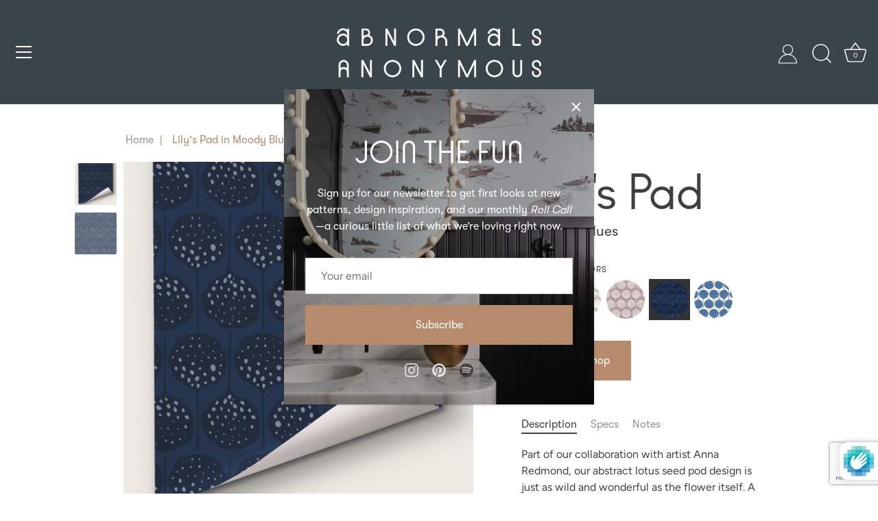

--- FILE ---
content_type: text/html; charset=utf-8
request_url: https://www.google.com/recaptcha/enterprise/anchor?ar=1&k=6LcdvEgjAAAAAGO6cHWeglOeuRpA1rPtGCGDu7WS&co=aHR0cHM6Ly9hYm5vcm1hbHNhbm9ueW1vdXMuY29tOjQ0Mw..&hl=en&v=PoyoqOPhxBO7pBk68S4YbpHZ&size=invisible&anchor-ms=20000&execute-ms=30000&cb=6csckyvlhj8x
body_size: 48579
content:
<!DOCTYPE HTML><html dir="ltr" lang="en"><head><meta http-equiv="Content-Type" content="text/html; charset=UTF-8">
<meta http-equiv="X-UA-Compatible" content="IE=edge">
<title>reCAPTCHA</title>
<style type="text/css">
/* cyrillic-ext */
@font-face {
  font-family: 'Roboto';
  font-style: normal;
  font-weight: 400;
  font-stretch: 100%;
  src: url(//fonts.gstatic.com/s/roboto/v48/KFO7CnqEu92Fr1ME7kSn66aGLdTylUAMa3GUBHMdazTgWw.woff2) format('woff2');
  unicode-range: U+0460-052F, U+1C80-1C8A, U+20B4, U+2DE0-2DFF, U+A640-A69F, U+FE2E-FE2F;
}
/* cyrillic */
@font-face {
  font-family: 'Roboto';
  font-style: normal;
  font-weight: 400;
  font-stretch: 100%;
  src: url(//fonts.gstatic.com/s/roboto/v48/KFO7CnqEu92Fr1ME7kSn66aGLdTylUAMa3iUBHMdazTgWw.woff2) format('woff2');
  unicode-range: U+0301, U+0400-045F, U+0490-0491, U+04B0-04B1, U+2116;
}
/* greek-ext */
@font-face {
  font-family: 'Roboto';
  font-style: normal;
  font-weight: 400;
  font-stretch: 100%;
  src: url(//fonts.gstatic.com/s/roboto/v48/KFO7CnqEu92Fr1ME7kSn66aGLdTylUAMa3CUBHMdazTgWw.woff2) format('woff2');
  unicode-range: U+1F00-1FFF;
}
/* greek */
@font-face {
  font-family: 'Roboto';
  font-style: normal;
  font-weight: 400;
  font-stretch: 100%;
  src: url(//fonts.gstatic.com/s/roboto/v48/KFO7CnqEu92Fr1ME7kSn66aGLdTylUAMa3-UBHMdazTgWw.woff2) format('woff2');
  unicode-range: U+0370-0377, U+037A-037F, U+0384-038A, U+038C, U+038E-03A1, U+03A3-03FF;
}
/* math */
@font-face {
  font-family: 'Roboto';
  font-style: normal;
  font-weight: 400;
  font-stretch: 100%;
  src: url(//fonts.gstatic.com/s/roboto/v48/KFO7CnqEu92Fr1ME7kSn66aGLdTylUAMawCUBHMdazTgWw.woff2) format('woff2');
  unicode-range: U+0302-0303, U+0305, U+0307-0308, U+0310, U+0312, U+0315, U+031A, U+0326-0327, U+032C, U+032F-0330, U+0332-0333, U+0338, U+033A, U+0346, U+034D, U+0391-03A1, U+03A3-03A9, U+03B1-03C9, U+03D1, U+03D5-03D6, U+03F0-03F1, U+03F4-03F5, U+2016-2017, U+2034-2038, U+203C, U+2040, U+2043, U+2047, U+2050, U+2057, U+205F, U+2070-2071, U+2074-208E, U+2090-209C, U+20D0-20DC, U+20E1, U+20E5-20EF, U+2100-2112, U+2114-2115, U+2117-2121, U+2123-214F, U+2190, U+2192, U+2194-21AE, U+21B0-21E5, U+21F1-21F2, U+21F4-2211, U+2213-2214, U+2216-22FF, U+2308-230B, U+2310, U+2319, U+231C-2321, U+2336-237A, U+237C, U+2395, U+239B-23B7, U+23D0, U+23DC-23E1, U+2474-2475, U+25AF, U+25B3, U+25B7, U+25BD, U+25C1, U+25CA, U+25CC, U+25FB, U+266D-266F, U+27C0-27FF, U+2900-2AFF, U+2B0E-2B11, U+2B30-2B4C, U+2BFE, U+3030, U+FF5B, U+FF5D, U+1D400-1D7FF, U+1EE00-1EEFF;
}
/* symbols */
@font-face {
  font-family: 'Roboto';
  font-style: normal;
  font-weight: 400;
  font-stretch: 100%;
  src: url(//fonts.gstatic.com/s/roboto/v48/KFO7CnqEu92Fr1ME7kSn66aGLdTylUAMaxKUBHMdazTgWw.woff2) format('woff2');
  unicode-range: U+0001-000C, U+000E-001F, U+007F-009F, U+20DD-20E0, U+20E2-20E4, U+2150-218F, U+2190, U+2192, U+2194-2199, U+21AF, U+21E6-21F0, U+21F3, U+2218-2219, U+2299, U+22C4-22C6, U+2300-243F, U+2440-244A, U+2460-24FF, U+25A0-27BF, U+2800-28FF, U+2921-2922, U+2981, U+29BF, U+29EB, U+2B00-2BFF, U+4DC0-4DFF, U+FFF9-FFFB, U+10140-1018E, U+10190-1019C, U+101A0, U+101D0-101FD, U+102E0-102FB, U+10E60-10E7E, U+1D2C0-1D2D3, U+1D2E0-1D37F, U+1F000-1F0FF, U+1F100-1F1AD, U+1F1E6-1F1FF, U+1F30D-1F30F, U+1F315, U+1F31C, U+1F31E, U+1F320-1F32C, U+1F336, U+1F378, U+1F37D, U+1F382, U+1F393-1F39F, U+1F3A7-1F3A8, U+1F3AC-1F3AF, U+1F3C2, U+1F3C4-1F3C6, U+1F3CA-1F3CE, U+1F3D4-1F3E0, U+1F3ED, U+1F3F1-1F3F3, U+1F3F5-1F3F7, U+1F408, U+1F415, U+1F41F, U+1F426, U+1F43F, U+1F441-1F442, U+1F444, U+1F446-1F449, U+1F44C-1F44E, U+1F453, U+1F46A, U+1F47D, U+1F4A3, U+1F4B0, U+1F4B3, U+1F4B9, U+1F4BB, U+1F4BF, U+1F4C8-1F4CB, U+1F4D6, U+1F4DA, U+1F4DF, U+1F4E3-1F4E6, U+1F4EA-1F4ED, U+1F4F7, U+1F4F9-1F4FB, U+1F4FD-1F4FE, U+1F503, U+1F507-1F50B, U+1F50D, U+1F512-1F513, U+1F53E-1F54A, U+1F54F-1F5FA, U+1F610, U+1F650-1F67F, U+1F687, U+1F68D, U+1F691, U+1F694, U+1F698, U+1F6AD, U+1F6B2, U+1F6B9-1F6BA, U+1F6BC, U+1F6C6-1F6CF, U+1F6D3-1F6D7, U+1F6E0-1F6EA, U+1F6F0-1F6F3, U+1F6F7-1F6FC, U+1F700-1F7FF, U+1F800-1F80B, U+1F810-1F847, U+1F850-1F859, U+1F860-1F887, U+1F890-1F8AD, U+1F8B0-1F8BB, U+1F8C0-1F8C1, U+1F900-1F90B, U+1F93B, U+1F946, U+1F984, U+1F996, U+1F9E9, U+1FA00-1FA6F, U+1FA70-1FA7C, U+1FA80-1FA89, U+1FA8F-1FAC6, U+1FACE-1FADC, U+1FADF-1FAE9, U+1FAF0-1FAF8, U+1FB00-1FBFF;
}
/* vietnamese */
@font-face {
  font-family: 'Roboto';
  font-style: normal;
  font-weight: 400;
  font-stretch: 100%;
  src: url(//fonts.gstatic.com/s/roboto/v48/KFO7CnqEu92Fr1ME7kSn66aGLdTylUAMa3OUBHMdazTgWw.woff2) format('woff2');
  unicode-range: U+0102-0103, U+0110-0111, U+0128-0129, U+0168-0169, U+01A0-01A1, U+01AF-01B0, U+0300-0301, U+0303-0304, U+0308-0309, U+0323, U+0329, U+1EA0-1EF9, U+20AB;
}
/* latin-ext */
@font-face {
  font-family: 'Roboto';
  font-style: normal;
  font-weight: 400;
  font-stretch: 100%;
  src: url(//fonts.gstatic.com/s/roboto/v48/KFO7CnqEu92Fr1ME7kSn66aGLdTylUAMa3KUBHMdazTgWw.woff2) format('woff2');
  unicode-range: U+0100-02BA, U+02BD-02C5, U+02C7-02CC, U+02CE-02D7, U+02DD-02FF, U+0304, U+0308, U+0329, U+1D00-1DBF, U+1E00-1E9F, U+1EF2-1EFF, U+2020, U+20A0-20AB, U+20AD-20C0, U+2113, U+2C60-2C7F, U+A720-A7FF;
}
/* latin */
@font-face {
  font-family: 'Roboto';
  font-style: normal;
  font-weight: 400;
  font-stretch: 100%;
  src: url(//fonts.gstatic.com/s/roboto/v48/KFO7CnqEu92Fr1ME7kSn66aGLdTylUAMa3yUBHMdazQ.woff2) format('woff2');
  unicode-range: U+0000-00FF, U+0131, U+0152-0153, U+02BB-02BC, U+02C6, U+02DA, U+02DC, U+0304, U+0308, U+0329, U+2000-206F, U+20AC, U+2122, U+2191, U+2193, U+2212, U+2215, U+FEFF, U+FFFD;
}
/* cyrillic-ext */
@font-face {
  font-family: 'Roboto';
  font-style: normal;
  font-weight: 500;
  font-stretch: 100%;
  src: url(//fonts.gstatic.com/s/roboto/v48/KFO7CnqEu92Fr1ME7kSn66aGLdTylUAMa3GUBHMdazTgWw.woff2) format('woff2');
  unicode-range: U+0460-052F, U+1C80-1C8A, U+20B4, U+2DE0-2DFF, U+A640-A69F, U+FE2E-FE2F;
}
/* cyrillic */
@font-face {
  font-family: 'Roboto';
  font-style: normal;
  font-weight: 500;
  font-stretch: 100%;
  src: url(//fonts.gstatic.com/s/roboto/v48/KFO7CnqEu92Fr1ME7kSn66aGLdTylUAMa3iUBHMdazTgWw.woff2) format('woff2');
  unicode-range: U+0301, U+0400-045F, U+0490-0491, U+04B0-04B1, U+2116;
}
/* greek-ext */
@font-face {
  font-family: 'Roboto';
  font-style: normal;
  font-weight: 500;
  font-stretch: 100%;
  src: url(//fonts.gstatic.com/s/roboto/v48/KFO7CnqEu92Fr1ME7kSn66aGLdTylUAMa3CUBHMdazTgWw.woff2) format('woff2');
  unicode-range: U+1F00-1FFF;
}
/* greek */
@font-face {
  font-family: 'Roboto';
  font-style: normal;
  font-weight: 500;
  font-stretch: 100%;
  src: url(//fonts.gstatic.com/s/roboto/v48/KFO7CnqEu92Fr1ME7kSn66aGLdTylUAMa3-UBHMdazTgWw.woff2) format('woff2');
  unicode-range: U+0370-0377, U+037A-037F, U+0384-038A, U+038C, U+038E-03A1, U+03A3-03FF;
}
/* math */
@font-face {
  font-family: 'Roboto';
  font-style: normal;
  font-weight: 500;
  font-stretch: 100%;
  src: url(//fonts.gstatic.com/s/roboto/v48/KFO7CnqEu92Fr1ME7kSn66aGLdTylUAMawCUBHMdazTgWw.woff2) format('woff2');
  unicode-range: U+0302-0303, U+0305, U+0307-0308, U+0310, U+0312, U+0315, U+031A, U+0326-0327, U+032C, U+032F-0330, U+0332-0333, U+0338, U+033A, U+0346, U+034D, U+0391-03A1, U+03A3-03A9, U+03B1-03C9, U+03D1, U+03D5-03D6, U+03F0-03F1, U+03F4-03F5, U+2016-2017, U+2034-2038, U+203C, U+2040, U+2043, U+2047, U+2050, U+2057, U+205F, U+2070-2071, U+2074-208E, U+2090-209C, U+20D0-20DC, U+20E1, U+20E5-20EF, U+2100-2112, U+2114-2115, U+2117-2121, U+2123-214F, U+2190, U+2192, U+2194-21AE, U+21B0-21E5, U+21F1-21F2, U+21F4-2211, U+2213-2214, U+2216-22FF, U+2308-230B, U+2310, U+2319, U+231C-2321, U+2336-237A, U+237C, U+2395, U+239B-23B7, U+23D0, U+23DC-23E1, U+2474-2475, U+25AF, U+25B3, U+25B7, U+25BD, U+25C1, U+25CA, U+25CC, U+25FB, U+266D-266F, U+27C0-27FF, U+2900-2AFF, U+2B0E-2B11, U+2B30-2B4C, U+2BFE, U+3030, U+FF5B, U+FF5D, U+1D400-1D7FF, U+1EE00-1EEFF;
}
/* symbols */
@font-face {
  font-family: 'Roboto';
  font-style: normal;
  font-weight: 500;
  font-stretch: 100%;
  src: url(//fonts.gstatic.com/s/roboto/v48/KFO7CnqEu92Fr1ME7kSn66aGLdTylUAMaxKUBHMdazTgWw.woff2) format('woff2');
  unicode-range: U+0001-000C, U+000E-001F, U+007F-009F, U+20DD-20E0, U+20E2-20E4, U+2150-218F, U+2190, U+2192, U+2194-2199, U+21AF, U+21E6-21F0, U+21F3, U+2218-2219, U+2299, U+22C4-22C6, U+2300-243F, U+2440-244A, U+2460-24FF, U+25A0-27BF, U+2800-28FF, U+2921-2922, U+2981, U+29BF, U+29EB, U+2B00-2BFF, U+4DC0-4DFF, U+FFF9-FFFB, U+10140-1018E, U+10190-1019C, U+101A0, U+101D0-101FD, U+102E0-102FB, U+10E60-10E7E, U+1D2C0-1D2D3, U+1D2E0-1D37F, U+1F000-1F0FF, U+1F100-1F1AD, U+1F1E6-1F1FF, U+1F30D-1F30F, U+1F315, U+1F31C, U+1F31E, U+1F320-1F32C, U+1F336, U+1F378, U+1F37D, U+1F382, U+1F393-1F39F, U+1F3A7-1F3A8, U+1F3AC-1F3AF, U+1F3C2, U+1F3C4-1F3C6, U+1F3CA-1F3CE, U+1F3D4-1F3E0, U+1F3ED, U+1F3F1-1F3F3, U+1F3F5-1F3F7, U+1F408, U+1F415, U+1F41F, U+1F426, U+1F43F, U+1F441-1F442, U+1F444, U+1F446-1F449, U+1F44C-1F44E, U+1F453, U+1F46A, U+1F47D, U+1F4A3, U+1F4B0, U+1F4B3, U+1F4B9, U+1F4BB, U+1F4BF, U+1F4C8-1F4CB, U+1F4D6, U+1F4DA, U+1F4DF, U+1F4E3-1F4E6, U+1F4EA-1F4ED, U+1F4F7, U+1F4F9-1F4FB, U+1F4FD-1F4FE, U+1F503, U+1F507-1F50B, U+1F50D, U+1F512-1F513, U+1F53E-1F54A, U+1F54F-1F5FA, U+1F610, U+1F650-1F67F, U+1F687, U+1F68D, U+1F691, U+1F694, U+1F698, U+1F6AD, U+1F6B2, U+1F6B9-1F6BA, U+1F6BC, U+1F6C6-1F6CF, U+1F6D3-1F6D7, U+1F6E0-1F6EA, U+1F6F0-1F6F3, U+1F6F7-1F6FC, U+1F700-1F7FF, U+1F800-1F80B, U+1F810-1F847, U+1F850-1F859, U+1F860-1F887, U+1F890-1F8AD, U+1F8B0-1F8BB, U+1F8C0-1F8C1, U+1F900-1F90B, U+1F93B, U+1F946, U+1F984, U+1F996, U+1F9E9, U+1FA00-1FA6F, U+1FA70-1FA7C, U+1FA80-1FA89, U+1FA8F-1FAC6, U+1FACE-1FADC, U+1FADF-1FAE9, U+1FAF0-1FAF8, U+1FB00-1FBFF;
}
/* vietnamese */
@font-face {
  font-family: 'Roboto';
  font-style: normal;
  font-weight: 500;
  font-stretch: 100%;
  src: url(//fonts.gstatic.com/s/roboto/v48/KFO7CnqEu92Fr1ME7kSn66aGLdTylUAMa3OUBHMdazTgWw.woff2) format('woff2');
  unicode-range: U+0102-0103, U+0110-0111, U+0128-0129, U+0168-0169, U+01A0-01A1, U+01AF-01B0, U+0300-0301, U+0303-0304, U+0308-0309, U+0323, U+0329, U+1EA0-1EF9, U+20AB;
}
/* latin-ext */
@font-face {
  font-family: 'Roboto';
  font-style: normal;
  font-weight: 500;
  font-stretch: 100%;
  src: url(//fonts.gstatic.com/s/roboto/v48/KFO7CnqEu92Fr1ME7kSn66aGLdTylUAMa3KUBHMdazTgWw.woff2) format('woff2');
  unicode-range: U+0100-02BA, U+02BD-02C5, U+02C7-02CC, U+02CE-02D7, U+02DD-02FF, U+0304, U+0308, U+0329, U+1D00-1DBF, U+1E00-1E9F, U+1EF2-1EFF, U+2020, U+20A0-20AB, U+20AD-20C0, U+2113, U+2C60-2C7F, U+A720-A7FF;
}
/* latin */
@font-face {
  font-family: 'Roboto';
  font-style: normal;
  font-weight: 500;
  font-stretch: 100%;
  src: url(//fonts.gstatic.com/s/roboto/v48/KFO7CnqEu92Fr1ME7kSn66aGLdTylUAMa3yUBHMdazQ.woff2) format('woff2');
  unicode-range: U+0000-00FF, U+0131, U+0152-0153, U+02BB-02BC, U+02C6, U+02DA, U+02DC, U+0304, U+0308, U+0329, U+2000-206F, U+20AC, U+2122, U+2191, U+2193, U+2212, U+2215, U+FEFF, U+FFFD;
}
/* cyrillic-ext */
@font-face {
  font-family: 'Roboto';
  font-style: normal;
  font-weight: 900;
  font-stretch: 100%;
  src: url(//fonts.gstatic.com/s/roboto/v48/KFO7CnqEu92Fr1ME7kSn66aGLdTylUAMa3GUBHMdazTgWw.woff2) format('woff2');
  unicode-range: U+0460-052F, U+1C80-1C8A, U+20B4, U+2DE0-2DFF, U+A640-A69F, U+FE2E-FE2F;
}
/* cyrillic */
@font-face {
  font-family: 'Roboto';
  font-style: normal;
  font-weight: 900;
  font-stretch: 100%;
  src: url(//fonts.gstatic.com/s/roboto/v48/KFO7CnqEu92Fr1ME7kSn66aGLdTylUAMa3iUBHMdazTgWw.woff2) format('woff2');
  unicode-range: U+0301, U+0400-045F, U+0490-0491, U+04B0-04B1, U+2116;
}
/* greek-ext */
@font-face {
  font-family: 'Roboto';
  font-style: normal;
  font-weight: 900;
  font-stretch: 100%;
  src: url(//fonts.gstatic.com/s/roboto/v48/KFO7CnqEu92Fr1ME7kSn66aGLdTylUAMa3CUBHMdazTgWw.woff2) format('woff2');
  unicode-range: U+1F00-1FFF;
}
/* greek */
@font-face {
  font-family: 'Roboto';
  font-style: normal;
  font-weight: 900;
  font-stretch: 100%;
  src: url(//fonts.gstatic.com/s/roboto/v48/KFO7CnqEu92Fr1ME7kSn66aGLdTylUAMa3-UBHMdazTgWw.woff2) format('woff2');
  unicode-range: U+0370-0377, U+037A-037F, U+0384-038A, U+038C, U+038E-03A1, U+03A3-03FF;
}
/* math */
@font-face {
  font-family: 'Roboto';
  font-style: normal;
  font-weight: 900;
  font-stretch: 100%;
  src: url(//fonts.gstatic.com/s/roboto/v48/KFO7CnqEu92Fr1ME7kSn66aGLdTylUAMawCUBHMdazTgWw.woff2) format('woff2');
  unicode-range: U+0302-0303, U+0305, U+0307-0308, U+0310, U+0312, U+0315, U+031A, U+0326-0327, U+032C, U+032F-0330, U+0332-0333, U+0338, U+033A, U+0346, U+034D, U+0391-03A1, U+03A3-03A9, U+03B1-03C9, U+03D1, U+03D5-03D6, U+03F0-03F1, U+03F4-03F5, U+2016-2017, U+2034-2038, U+203C, U+2040, U+2043, U+2047, U+2050, U+2057, U+205F, U+2070-2071, U+2074-208E, U+2090-209C, U+20D0-20DC, U+20E1, U+20E5-20EF, U+2100-2112, U+2114-2115, U+2117-2121, U+2123-214F, U+2190, U+2192, U+2194-21AE, U+21B0-21E5, U+21F1-21F2, U+21F4-2211, U+2213-2214, U+2216-22FF, U+2308-230B, U+2310, U+2319, U+231C-2321, U+2336-237A, U+237C, U+2395, U+239B-23B7, U+23D0, U+23DC-23E1, U+2474-2475, U+25AF, U+25B3, U+25B7, U+25BD, U+25C1, U+25CA, U+25CC, U+25FB, U+266D-266F, U+27C0-27FF, U+2900-2AFF, U+2B0E-2B11, U+2B30-2B4C, U+2BFE, U+3030, U+FF5B, U+FF5D, U+1D400-1D7FF, U+1EE00-1EEFF;
}
/* symbols */
@font-face {
  font-family: 'Roboto';
  font-style: normal;
  font-weight: 900;
  font-stretch: 100%;
  src: url(//fonts.gstatic.com/s/roboto/v48/KFO7CnqEu92Fr1ME7kSn66aGLdTylUAMaxKUBHMdazTgWw.woff2) format('woff2');
  unicode-range: U+0001-000C, U+000E-001F, U+007F-009F, U+20DD-20E0, U+20E2-20E4, U+2150-218F, U+2190, U+2192, U+2194-2199, U+21AF, U+21E6-21F0, U+21F3, U+2218-2219, U+2299, U+22C4-22C6, U+2300-243F, U+2440-244A, U+2460-24FF, U+25A0-27BF, U+2800-28FF, U+2921-2922, U+2981, U+29BF, U+29EB, U+2B00-2BFF, U+4DC0-4DFF, U+FFF9-FFFB, U+10140-1018E, U+10190-1019C, U+101A0, U+101D0-101FD, U+102E0-102FB, U+10E60-10E7E, U+1D2C0-1D2D3, U+1D2E0-1D37F, U+1F000-1F0FF, U+1F100-1F1AD, U+1F1E6-1F1FF, U+1F30D-1F30F, U+1F315, U+1F31C, U+1F31E, U+1F320-1F32C, U+1F336, U+1F378, U+1F37D, U+1F382, U+1F393-1F39F, U+1F3A7-1F3A8, U+1F3AC-1F3AF, U+1F3C2, U+1F3C4-1F3C6, U+1F3CA-1F3CE, U+1F3D4-1F3E0, U+1F3ED, U+1F3F1-1F3F3, U+1F3F5-1F3F7, U+1F408, U+1F415, U+1F41F, U+1F426, U+1F43F, U+1F441-1F442, U+1F444, U+1F446-1F449, U+1F44C-1F44E, U+1F453, U+1F46A, U+1F47D, U+1F4A3, U+1F4B0, U+1F4B3, U+1F4B9, U+1F4BB, U+1F4BF, U+1F4C8-1F4CB, U+1F4D6, U+1F4DA, U+1F4DF, U+1F4E3-1F4E6, U+1F4EA-1F4ED, U+1F4F7, U+1F4F9-1F4FB, U+1F4FD-1F4FE, U+1F503, U+1F507-1F50B, U+1F50D, U+1F512-1F513, U+1F53E-1F54A, U+1F54F-1F5FA, U+1F610, U+1F650-1F67F, U+1F687, U+1F68D, U+1F691, U+1F694, U+1F698, U+1F6AD, U+1F6B2, U+1F6B9-1F6BA, U+1F6BC, U+1F6C6-1F6CF, U+1F6D3-1F6D7, U+1F6E0-1F6EA, U+1F6F0-1F6F3, U+1F6F7-1F6FC, U+1F700-1F7FF, U+1F800-1F80B, U+1F810-1F847, U+1F850-1F859, U+1F860-1F887, U+1F890-1F8AD, U+1F8B0-1F8BB, U+1F8C0-1F8C1, U+1F900-1F90B, U+1F93B, U+1F946, U+1F984, U+1F996, U+1F9E9, U+1FA00-1FA6F, U+1FA70-1FA7C, U+1FA80-1FA89, U+1FA8F-1FAC6, U+1FACE-1FADC, U+1FADF-1FAE9, U+1FAF0-1FAF8, U+1FB00-1FBFF;
}
/* vietnamese */
@font-face {
  font-family: 'Roboto';
  font-style: normal;
  font-weight: 900;
  font-stretch: 100%;
  src: url(//fonts.gstatic.com/s/roboto/v48/KFO7CnqEu92Fr1ME7kSn66aGLdTylUAMa3OUBHMdazTgWw.woff2) format('woff2');
  unicode-range: U+0102-0103, U+0110-0111, U+0128-0129, U+0168-0169, U+01A0-01A1, U+01AF-01B0, U+0300-0301, U+0303-0304, U+0308-0309, U+0323, U+0329, U+1EA0-1EF9, U+20AB;
}
/* latin-ext */
@font-face {
  font-family: 'Roboto';
  font-style: normal;
  font-weight: 900;
  font-stretch: 100%;
  src: url(//fonts.gstatic.com/s/roboto/v48/KFO7CnqEu92Fr1ME7kSn66aGLdTylUAMa3KUBHMdazTgWw.woff2) format('woff2');
  unicode-range: U+0100-02BA, U+02BD-02C5, U+02C7-02CC, U+02CE-02D7, U+02DD-02FF, U+0304, U+0308, U+0329, U+1D00-1DBF, U+1E00-1E9F, U+1EF2-1EFF, U+2020, U+20A0-20AB, U+20AD-20C0, U+2113, U+2C60-2C7F, U+A720-A7FF;
}
/* latin */
@font-face {
  font-family: 'Roboto';
  font-style: normal;
  font-weight: 900;
  font-stretch: 100%;
  src: url(//fonts.gstatic.com/s/roboto/v48/KFO7CnqEu92Fr1ME7kSn66aGLdTylUAMa3yUBHMdazQ.woff2) format('woff2');
  unicode-range: U+0000-00FF, U+0131, U+0152-0153, U+02BB-02BC, U+02C6, U+02DA, U+02DC, U+0304, U+0308, U+0329, U+2000-206F, U+20AC, U+2122, U+2191, U+2193, U+2212, U+2215, U+FEFF, U+FFFD;
}

</style>
<link rel="stylesheet" type="text/css" href="https://www.gstatic.com/recaptcha/releases/PoyoqOPhxBO7pBk68S4YbpHZ/styles__ltr.css">
<script nonce="BuhZaru3FZiq0HI4ucupbQ" type="text/javascript">window['__recaptcha_api'] = 'https://www.google.com/recaptcha/enterprise/';</script>
<script type="text/javascript" src="https://www.gstatic.com/recaptcha/releases/PoyoqOPhxBO7pBk68S4YbpHZ/recaptcha__en.js" nonce="BuhZaru3FZiq0HI4ucupbQ">
      
    </script></head>
<body><div id="rc-anchor-alert" class="rc-anchor-alert"></div>
<input type="hidden" id="recaptcha-token" value="[base64]">
<script type="text/javascript" nonce="BuhZaru3FZiq0HI4ucupbQ">
      recaptcha.anchor.Main.init("[\x22ainput\x22,[\x22bgdata\x22,\x22\x22,\[base64]/[base64]/[base64]/[base64]/cjw8ejpyPj4+eil9Y2F0Y2gobCl7dGhyb3cgbDt9fSxIPWZ1bmN0aW9uKHcsdCx6KXtpZih3PT0xOTR8fHc9PTIwOCl0LnZbd10/dC52W3ddLmNvbmNhdCh6KTp0LnZbd109b2Yoeix0KTtlbHNle2lmKHQuYkImJnchPTMxNylyZXR1cm47dz09NjZ8fHc9PTEyMnx8dz09NDcwfHx3PT00NHx8dz09NDE2fHx3PT0zOTd8fHc9PTQyMXx8dz09Njh8fHc9PTcwfHx3PT0xODQ/[base64]/[base64]/[base64]/bmV3IGRbVl0oSlswXSk6cD09Mj9uZXcgZFtWXShKWzBdLEpbMV0pOnA9PTM/bmV3IGRbVl0oSlswXSxKWzFdLEpbMl0pOnA9PTQ/[base64]/[base64]/[base64]/[base64]\x22,\[base64]\\u003d\x22,\x22NcKUUcK4JcKfwopJwo3CgjgFwqVPw47DlC5EwrzCvkE3wrrDonJ6FsOfwpJqw6HDnmnCnF8fworCicO/[base64]/DosKHw5QBw7B6bW7Co8K7w73DrsO+WcOIPsOLwp5Bw7QcbQrDr8K9wo3ChgkEYXjCv8OMTcKkw4dVwr/[base64]/[base64]/[base64]/woQHwpN0eSDCjMKJw5MGwqVLwpplRDLDi8KKATcnURrCnsKiP8O1woXDn8OdXsKWw7UWHMKgwoccwpbCh8KOeltdwq1ww5dTwr4Uw53DqcKGcMKawqZyVyXClkNcw4Y/Yh0ow6M2wr/CsMORwoHDucKow5Q/w492OmfDisK0wpfDqGDCksOXfcKMw6vDn8O1SMK8IsOTZBzDicKHGl/DscKXPsOjcGvChcOyQ8OTw5Z2TsKbw5vChzdDwoEMVgNNwrXDhlvDv8O/w6jDvsKBGStgw7nDhcKUwqHCuSvDvhZswoNFfcKwR8O6wrHCvcK8w6vCoGvCssO/WcKSJ8KUwpjDv2RKX1lfW8KUUsK/[base64]/dcKlIBHClsKvCzkfeMKaOWpMw41mHMK8VzLCkMOewq3CggFJYcKfGTcmwrkZw5/DkcOfFsKEfsOOw6p4wrDDlsOfw4fDv2YXJ8OXwqVYwpXDtl9uw6HDpTzCkMKVwpBnworDsQHCrB5Pw75kVsKmw7HCjX7Dt8KZwqzDkcOzwqgKT8OuwqI/[base64]/[base64]/DvwjCjlzDuUrDsnbCmyLClsKTMsKnFMKjT8KudFbCsX9vwo3CsEEAA2k0BSnDi27CiB7CsMKQUVl/wrppwocHw5nDocOQS0EQwq3CmMK5wqfDjMKSwrLDkMOJcF3CnRopCcKXwozDs0YXwoBRQEPCkw1Ew5PCusKOZzfCpcKGacOCw5HDmhkKNcOnwr/CpxgeNsOawpVew4RUw6TDpAvDqjUYE8OCw5UZw4Qlw7VpbMKwSwjDksOow5IzesO2f8KMGG3DjcK2Fxwcw5g3w77CgsKwdXHCiMONW8ODXsKLW8O0WsKhPsOhwrnCtwcEw4hadcKrPcKvw6sCw4hsXMOjG8KneMOxcsKHw4U/L0HCgEPDvcONwo/[base64]/Doi/Cp8KpBEd0w5zCssKNw5EnHlsQw63Dp1nDmcKRwowcHsK7WcKZw6TDr3rDl8KfwoZZw4ggAcOsw6QvTMKXwofCssK6wpHChEfDmsKHwrQQwq1EwplCcsOZw7hYwpjCuDdmCmzDhMO+w6F/ZTc+wobDqxLCg8O8w7smwq/CtgXDtFs/UGXDon/Dhk4RNXjDqiTCtsKfwqbDn8OWw5AGY8K5QMOxw6fCjj7CkUXDmQjDqhnCuUnCpcOQwqBBwrZIwrdSYHvDkcOnwqfDicO5w5XCokHCnsKtw5t+Zgpvwrp6w547aV7CqcKcw7t3w7BwIUvDo8KLX8OgYER5w7NdL2jCjcKhwoLDoMOedHfCtC/CncOad8KpIMO+w4zCocKfIV5Pwo7DuMKVCcK/KjnDrz7CkcO5w6ZLB1XDgEPCjsOrw57Cm2h8asKJw60/w6MmwqkhOUdvDDggw63DjB4EA8KDwpVDwqZKw6vCsMKMw5fDt0MpwpBWwqofNhFzw7hDw4cTwqbCtU8xw4bCj8Olw51UccOOG8OKwqwaw5/[base64]/[base64]/[base64]/wqs9w77CmcO7w5XDuQzCh8KEFjDDqAbDm8KrwqhNwqU/EDTCpsKrOgMmfGxjHw7DvHpsw7XDocKCO8KeecKgRAFrwp54wpTDicO8w6p9S8O3w4lXP8OFwowCw7cEfTk9w6bDk8OcwpXCp8KIRsOdw68NwofDnMO4wppbwqI+w7XDiUhKMD3DgsKcB8KFw7hCV8OVbMKeSAjDqcOLGGQmwqDCssKjYMKtDG7Dhh/Cq8OVQMK5G8OpaMOHwrgzw5jDrGFww4I5dsK+w7bDhMOxJ1c3wpPCnMObeMONe0Qbw4R3K8O9w4pBAMKPb8OAwq4uwrnCon9PfsOoAMKmaV7DqMO5BsOPw7DCh1MhPH5sOmoQOgw0w5jDtSZaZsORwpTCi8OIw5LDp8OnZMOnwrHCtcOvw5/DuBNhecOgcgXDisOXwoslw4rDgcOBGcKrTB3Dvy/ClmlHw77ClcK/w6BPKUU6IMOdGnnCm8OQw7vDsFZTWcOxExHCg30Yw6rDhcKpMgXCvlMGw67CiinDh3dLBWfCsD8VCg81O8OXw6XDsjfCj8KOe2UEwr1ewprCumgLHcKCGC/DuytGw7rCvk1EfMOIw4bChh1NaxfDr8KfWGkWchvCpzwUw7pOw7AnIWhkw516EcOsRcO8Cio0U1ARw4rCocKOQUTCuyBfZnfCgXlIHMKSLcKxw55Zfllow5YYw4/Cnx/CmcK3wrRZNGbDmcOcQXHCmCAQw5t3TmBpD3oFwq/[base64]/CiggdHMO/ccKbaWIUSWoPw6txwqbCiMKZVTYtGsK2wqvDhsOPcsO6wpjDocKOIUbDlmtRw6QtMXBCw4hqw7zDi8KvLcKeU2MLdsKXwow0WFpZd0nDo8Ohw4Uww6DDjzbDgSQ+VVZjw4Jswr7DqMK6wql3wo/CvDLDscKkCsOHw5XCi8OCWirCpD7DvsOSwpoTQDUnw4M7wrxZw6XCtGPDmSMLPMOQewJTwrbCjRvCgcO2J8KJHMOxFsKSw7fClcKMw5B2CytTw4XDtcKqw4fCiMK/wq4EZsKJcMOPwq0lwoXChGPDosK/w4nCggPDt3lpaSnDhsKTw5AuwpbDo0LCkMO9ecKQCcKaw4PDs8Ouw5Zkw4HDoQ7CsMOowqPCqGrDgsO9NMOTS8OcaEbDt8KIUMOtZWdWwrQaw73Do13DjsKGw5hPwrpWenNvw5LCvsO4w77DlsO8wp/[base64]/CucOjd0XDn8OQwqgDwolqw6pDwo7DqsKyWsOmwpnDsWfDpTTDisK8fsKwHWgbw7fDocKCwojCih5Zw6nCoMKHw4cGFcOJPcOYJcOTc1RtRcOrw4jClEkMMcOaWHEHBhTCvGjDrsKhEXRww5PDj3tmwo9OEwXDhg9iwrrDiAbCi3Y/SXNPw67Cm0ZiBMOWw6wSwrLDjSQcw7/Coy1tcMOJZsK5IcOcMsOsUkbDkg9Aw6rCmT/DmRJqXcKhw6QIwo3DusOWWcOQA3vDlcOyYsOUSMK9wr/DhsK3MThRWMObw6PCnXbCskYswo9sesKCwoDDt8O3RjJdKsOXw5/CrS4eZcOywrnCnV/[base64]/w7VKwrwnNcKLNcO+UsKVw59GDMOuMXfCgA7DlsO9wotXYF7Ch2PDssK+SsKZXsOAA8K7w7xzRMK8TQkaQBHDhk/DsMKlw7NePlbCmThDEgZ7SB0xHMO5wqnCrcOWDcOhWxAbKWvCk8OnQMO3CcKiwrgAV8Opw7ZGGsKuwoMxPR9QPXgYK20aTcOzHWHCqWfChU8Qw69lwp/Dl8O6Bk8bw6JoXcK8wqXCi8OHw5XCj8Ocw7bDicOQB8OSwqNnwo3CsRfDoMKnfMKLRMKhUVvChG5Ow6M3TcODwqjDrnZcwqVEQcK+AUTDssOGw4Zrwo3CsXFAw4rCil1yw67DoyUXwq07w7psCE3CgsOuCsO3w5Eiwo/CrsK/[base64]/DhcOOPW4mWD7Di0fDr8O9w7x3wo/DksKgwr0Kw7suw5fCngzDtsOdaFrCnQDCmWcJw6vDkcKew7xQVMKjw43CpGk9w6LCi8Klwp8Qw4bCuWRxF8OWaybDi8KlZMOMwrgew6suAFXDisKoAjvCpUBiwo44XsOKw7nDvC3ChcKmwppSw6TDgBstwoc0w7DDuyHDh13DocKfwr/CqTrDmsKywobCqcOFwosaw7bDsgdkeXdlwpFjUsK5b8KZN8OWwr57czDCpX/DkB7Ds8KWGkLDpcK8w7vDsy0Dw6XCvsOkA3fCkXhJSMOQaBnDmhIYAl9gKsO6J045W0PDsHTDtlXDncKmw73Du8OaQsOHc1vDnsKtIGZsBMKFw7hxBxfDkVZaKsKWw73ClcOuS8OpwpjDqFrDm8Oxw7owwr/DpQzDr8O4w4oGwpsSwo/CgcKdPsKVw6xXw7LDknbDjEdiwo7DsxnCvg7DhsKAU8OWdMOMW3hCw75kwrwEwqzDvDdtYyUnwpZPd8KvAntZw7zCnXlfF2zClsKzSMO1wpRpw47Cq8OTe8OTw6LDu8K2WC/DnsORU8OUw4fCrUJQwq5pw7XCqsOpO3YzwprCvhkGw7nCmhPCj0x6ajLDsMORw6jDtRkOw53DlMKYd2Jnw6/Cth8VwqnDol4ow7LDhMK9VcKgw6J0w7sRXsO7Eh/Dk8KiYcO4PR/Dhn1OB115IkjDi0h/BnXDrsOCBm8Sw4JNwpsQHBUQEsO2wqjCiAnCmsOzTh/[base64]/Dqj/ChHbDo8OEwqrCllAUAnJgfTRaecK5Y8KQw6vChHjDhmkUw53Cm0tHPFTDtV/DkcOTworCsm0CUsOqwrIOw4ZtwrrCvcKnw7QaG8OgIi9mwpRhw5/[base64]/DnMO6wpV+w51Rw7DDoV3CohYNflJlw54Jw4LClRZaSkkYbQtswoMOcV1zAsOGwozChivCqSEWMcOAwpx6w78kwqfDpcOTwr05BkvDsMKeJ1fCr0Ehw4JywoLCmsO9csKww6x/[base64]/CkMKLwrN+w6DCr8OWYwJuLcKeworDgsKTwrwlD3l/[base64]/CpnxQwoh4fjMDTCDCucOMw59Fw7TDocOtJhFhfcKEYz7DgDPDgcKtfB1WPGLDm8KyJhx3XgdRw61Cw7bDmSfDlsO1IMOja2HDusKaBnbDuMObGBJqw4nCpFfDj8Oaw77Do8Kswog+w4LDh8OJWiXDgA7Ds1QOwpkRwq/Cni0QwpfChTvCnwRGw5PDpR4GbMOLw5zDlXnDuSBYw6U6w5rCn8OMw4NdOFVJC8KrKcKcLsORwp1Yw4LCnsKtw6wVIAdZP8OPAi4naHx2wrDDlDXCqBt0cVoSw4zChiVFw4DDjG5Ew5LChi/DtMKDPsK4A14Ow7zDlcKWwpbDtcONw7PDiMOXwpzDr8KhwpvDuUnDjE0Jw492wqTDkUfDucKBWVYxSQQrw7ovDXh7wotpIcO0IWV9fRfCqcKOw4vDhcK2wqRIw6lKwoJkIm/[base64]/CucK7wq/Cr8KyGT7DmV7DrsODPsO6w4lIUXF5d0TDmhl3wp/DuSkjfsOUw4/CnsOuXnhCwqAXw5zDoCDDh0E/[base64]/Cn2/DsBlvwrIuw6PCh8KETVvDocOPHkvCmsOzG8K7CAXCnFpVw51EwqPCugYFP8OtHSAEwqAFbsKiwpPDsW7CkQbDnCbCm8OBwp/Ck8OCUMOxLhwgw5IWJUppaMKgPX/CsMOYDsKLw7BHAjjDkzgtYF3DnsOSw54uVsKYZi5Vw5wwwrIkwpVFw4LCuU3CvcKTBxIfUcOfZsOYdMKYaWpqwqzDg2oXw5AYbFDCicOBwpEhWHNdw7IKwqTChsKDD8KKLi8VOV/CpMKYRsOzMsKeVW81RmvDq8KFEsOKw4LCinLDp3lRJCnDnhtOZSlowpLDsQPClULDiF/CmsK7wo3DjMOBMMOFDsO0wqBRR1dgcsKLw5PCucKHQcO9NAwkJsOXwqpUw7PDr2p8wqvDncOVwpcjwp5Fw5/CqgjDglnDt1rCjsKsSsKNXAtOworDmyLDsxcxeUXCjAfDtcOjwrzDtMOSQGdpwo3DhsK3XHzClMOgwqhOw5BVXsKsLsOPB8KnwopIZMOHw7Jww7/[base64]/[base64]/Cs8OmwqQUWsKow6p/[base64]/DoGMxWsOMMk8hW2HDkTlWW3YfwrnCk8O/D1FIWSLDqMOowp0xKQA1dD7DqcO4wq3DqcKNw5rCggTDksOUw4nDhRIjw5vDvcOGwrrDtcOTclPCm8KDwoRZwrwfw57CisOTw6dZw5FELCtONMOFOiPCsXnCisOtC8O+GMK5w4/DnMOHLMOyw7d7BsO0NXvCnSUpw6oFRsO7B8OwKEERw7xXC8KqOjPDlcKbXjzDp8KNN8OJS1DCimdaOmPDgirCiHcbNcOARDpiw6fDvlbClMOhwphfw6ddwoDCmcOSw5ZdNHPCvMOMwqjDlWbDhMKwIsK4w7jDiE/Cq0bDi8Kywo/DsydXOsKoOgbCkhjDvsOEw7fCkBMkVWbCkSvDnMOFDsOww4zDjCTCrlrDgwJMwo/CmcKiClXCiyUfXzjDrsOcfMKHInbDpRrDtMKIWsKKAsOhw6/[base64]/DplwzwqTCkDt2GX/[base64]/w6XDlsOvwqsbw6PCl8ODNsK0w7rCisODbSs0w5XDk0zCtT3CrWzCjRLCrlfCunMGR0YawotPwrHDoUo4wpbCpsO1wpLDsMOCwrxZwpIEA8OBwr51KHkNw5QhH8Opwrk/w4w4LmATw4MHYzjCvcOlJHhLwoXDpgrDnsKywo3CqsKfwrjDmsKsPcKMRMKLwpUkMAVjDjjDlcK5ccOXZ8KHBsK3wqvDnAfDmTzDhkMBd0BNQ8KUATXDsArCnQrChMOQI8ORc8OowrJKCHXDpsOlwpvDrMKINcOowqBYw4/CgGPCkxEBPlAmw6vDicO1w6nDmcKgwqxow7RIMcKoHn3CosKnwrkvwqTCnzXColQKw57Dh0pLYMOjw4/[base64]/[base64]/woFXw7zDoMOEw7x0wrjDixVtw43Cohwww47DucOOD2vDkMOywoRGw7/DvjrCkXrDk8KTw7diwrvCt2rDmcOYw5cPd8OuW2HDm8KTwoMeIsKdHcKQwoBcw4sxC8OdwpBVw7QoNzrCpBISwqFLWTrCuh9zIwnCgQvCh0s6wosJw6vDokFkdsOKRcKzOy/CuMOlwoTCvFBhwqLDvsOGIcKoAcKuekEUwpHDtcKOGcKiw6UPwqEhwrPDkw7CpkMBQFkufcOgw6Y0E8Ouw7LCrMKuw7ghbQcYwqHDtSfCo8K5XHU/HB3DvhrCkBk/eQ9Tw7HDujZWJcKrG8KqYAjDkMOJw7jDhUrDvcOcPRXDj8Kqwp45w6sUQGZUDXHCr8OQL8OmLkd+EcO5w65WwpDDoifDhlg9wojCgMO6KMOyO3nDoy50w658wrzDhcKOUF3DvXt5KcOMwq/DscOoa8Obw4HCnX3DrjkUV8KvTS90XMKeUMK1wp4fwo8MwpPCg8KFw4zCsV4Jw6jCnnhgTMOmwoQ4IMKjPB0cQMOQw5bDlsOqw5TCskXCkMKqw5rDnHvDoF/DgBTDksOwDHLDunbCvwTDrBFDwq54wpNKwobDlnk7wo7Cv1N9w57DlzbCsWPCtBrCq8Kcw6c5w4TCqMKHGDjDpHTDkzd3AnTDiMOywq3CssOcOcKYw7sfwrrDhBgLw5rCvV9zc8KSw5vCrMK/HsOewrIbwp/ClMOPe8KBw7fCjBrCgMONEWhFFyl0w4XCpzXCgcKywoZaw6jCpsKDwrPCk8KYw4p2JAEYwrg+wqR/JBcVTcKODVTCgTl8T8KNwr4Rwrd3wp3ChlvClcK0EwLDhsKzwqY9w7wLAcOswoXCm1NbMMK4wrRtbX/Clih3w6TDuDnDhsKCCcKRVcKHGMOYw64jwoPCoMKwF8ORwpXCl8OSV3UxwqgNwovDvMO1UcOdwqRhwpnDu8KOwp4sQVfCs8KKesORJcOzazwDw7pybV47wrLDucKuwqd9GMK9DMOPdMOxwr7DplHDiTx9w6zDp8Ozw5TCrCrCrW4Zw4cRbl7ChRVubsOFw55+w5/DucKpPTgYVsKXO8OowqvCg8Ojw7PCrcKrGg7DncKSXMKRw5HDmCrCisKXG0R0wok/wrLDh8KGwrwNBcK4NGfCjsKAwpfCi1vCmsKRKsOLwrN3ETcUFR5WPRNZwpjDqsOvR340wqbDkxUAwoZ3ZcKuw57CsMKxw4XCrWYTfScHRTFKD1Z9w4jDpwpTLcKKw5law5TDpwx+TMOkLMKVXcK+wpnCj8OeaWpaSw/DnkE0Z8OxKiDCtBopw6vDmcKAdsOlw6XDiTDDp8KvwrUWw7FEEMKzwqfDi8Ovw5cPwo3DucKCw77Dri/CiWXCvUHCjsOKw7PDrQTDlMO8wpnDtcOJBmIYwrdhw6ZrMsOHNlTDo8KYVhPDtcO3L2bCtCLDhsKUW8OGfkBUwqfCigBpw7A6woNEwqvCigfDssKLPsO8w60TTCUxK8OATcKoZEDCuWRFw48/[base64]/DuEAQwp8xEiDDjcKlOsOyMMOow7NBw7/[base64]/[base64]/Cg8OyWAzDnsKgw79Ow5vDp8Kzw6rDl1bDmMOMw7FyDMK6GVrCkcOpwpjDhQwuKsOxw7ZBwonDmx0bw73DpcKJw7bCncKiw4MJwp3Cg8Kawo9qXChLCWg9bwnCqw1HAWMXfzVSwrwYw6h/WcOpw6kOPBjDnMOQDMK+wqc5w4wOw7jCgMKkZDQRC0vDkFEkwqvDuzkuw7/DsMOQV8KACh/[base64]/DicKqFMKSwqQuDsKvwrXDiMOow7HDvTvCmMKbw4Z4fTPDhcKVcMK6XMKJSzBkHjVNGDTCjMKlw47CqTjDpsKDwpNvf8OFwrBdD8OqZsKbKMK5fw/DqzjDmsOvH0vDmMOwLkRkCcK7OBoYQ8KyNHzDqMKJw7VNwo7CtsKIw6YQwr4fw5LDgSTClTvCm8ObM8K/VjTCi8KcOnPCtsK0MMOiw6giw55nfHE9w4YGOSDCr8KXw5PDr39nwq1UTsKhIsKUEcK0wpdRKlp9w7HDr8K8B8Kyw5HCgsOZfWNpZMOKw5PDqsKTw5fCsMO8FwLCq8Okw67DqWfDuzLChCUaUj/DpsONwpMbLsKcw6ccHcO+XMOAw4sbV2HCpSTCk2fDp2HDkMO9KwLDnggNwq3DrRLCn8OEGHxlw7vCvsK0w6YPw7xwPHRsdAZ/McOOw6Zmw6oaw5rDpC5mw4xdw617wqg9wo3DjsKRUcOBPVxfB8KlwrpfKMOgw4nCgsOfw4NAAcKdw782BQFDWcODN3fCrMKpw7Ntw6AEwoHCvsOTAsOddVPDusK+wpR9OcK/[base64]/DoxNGwrt0w5saw7LChx7DmMOuLmvDpGnDtBzDrnTCp0xcwqxmBVjCvmTCoWkVDsKuw5LDssKdLxvDvW1Uw5LCjMK4woBhMkrDmsKBaMKpKMOCwoNkBBDCmcKhQALDpMKnI3hZQMORw7/CgBnCu8Ksw5fChg3CiQdEw7XDt8KJasK4w7TCv8Okw5XCol3DnV0uF8OnOlTCpmHDkXQnBsKWLy0IwqtKGhZeJMODw5bDp8O+IsKsw7PDvwcBw7ENw7/[base64]/wq16NMKZJl3DsMKNFUhpw61Mw4bDj0zCvnlIFDbClMKnJ8KqwpwALiAhAwwGRMKtwqN7IcOed8KtWT1aw5zDvsKpwo8YOErCvg/CocKBLCNYHcKVEwXDnEvCt1gvVyUcw5jCksKKwpvCtXzDvMOUwqwpGsK+w6PCjHvCpMKMK8Klwp8DFMK/wqzDs0zDmgXClMKVwqzCnkbDicKwQsOOw5HCpVdsBsKEwpNAVsOiVWxiHMKAwqkgwpYbwr7DnmNbw4XDvi1DNHI1cMOyIjQVS0LDh0YPWS95Z3QyUhPDox7DiVXCnBDCvMKdDzjDi37DiGtfwpLDhgtUw4Apw6fDkXnDnV5rT0bCl24Twq/DoWTDoMKFRGDDpHNjwrd9EkTCn8Kwwq1yw5vCulcfChkyw54YecOoMnLCmcOpw7oQVsKQBcKZw5AMwpJ2wqZmw4LCnsKAXBfCoB/Co8OMW8Kww4cpw4LCvMOaw4nDnCTDn3bDhCZhbMK8w6kew4QIwpBFOsOSBMOEw4rDtsKsfhnCpk7DjsK6w4vCgEPCgsK9wqlawq1hwoE+wrhOc8O8TkTClMO/[base64]/LsKRwpPCg0jCuMKiwo7CnsKydGvCiMKdw4cHwoddw7A6woQww7/Dt1HChsKFw5vDscKCw47DhsOjw7RpwqLClCTDlnMTwqLDqjTCm8OtDBtncibDuVDCoEpRDHMewp/CusKdwqTCqcKfMsKbXzwyw7gkwoF0w5fCrsKfwoZSB8KjUFQ1LMOLw600w6sMQx5qw59CTMKRw7gpwqHCpsKAw4cZwqDDqsONSsONAMK2aMK6w7HDicOTwrMfaU8wW0dECcKkw4/CpsK3wqjChcOdw61swo9IOVwLUA7CsiQkw44kIMKwwpnCvTTCnMKRRiXDksKMw7XCksOXLsOBwrnCsMONw53ChRPCuVgsw5zCtcO8wqtgw5EQw5bDqMK3w5wLQMKENcO2QcKbw7fDjFU/aVsqw6jCpG0Owp/Ci8OZw55SA8O6w5N2w4DCqsKww4dpwqEsLQVdJsKpw6pPwr5FQW/[base64]/DpMKZw6E9HEBdwq/DuAvDjANzbxJYUcOtwpkXFhl+W8Obw4/CksKBC8Kbw55+TxoBUsOrwqQURcKMw6bDqMKPHcOrPnNmw6zCkCjDkcOhCn3Cn8OcV3AKw6PDl2DDgWLDrWdLwqxtwps0w4pkwrzClDzClwXDtCMGw5A/w6ACw6/DgcKWwqDChsO4EVfDucOSYjcZw7cJwpZ+wrxNw6sSB3xaw47CkcOyw6LCl8KGwq9jb2tSwqV1RnzDpcOSwq7Cq8KBwoIHw7AWGF18CSssRGFLw5xgwqTCn8KQwqbCnwrDmMKUw5rDmHdJwop1w5Vew43DkGDDo8KNw7vCocOmw73CriECTcKmdsKBw7R/QsKUw6bDv8OMPsOmasKdwpXCjWB5w75Sw6fCh8KOJsO3ED3CgcOfwrFMw7LDn8ONw67DtGccw7HDjMKjw4dtwq7DhVtAw5EtCcOFwqPCkMKCH03CpsKzwpFpGMOqXcO6wrHDvUbDvGIIwr/DmFZqw5NKSMKjwqVBSMKoTsOHWmlDw49zDcOjX8KtccKpWcKcdMKnPgsJwq9iwp7Dh8OkwrjChcOMKcOvY8KbVMK2wpXDhiMyP8ONHsKaFMKkwq4Jw7TDplPCrXUAwrByby/[base64]/DlHnDkFHDvRfCmi7Cu8OxCMKbw4wOwrLDsELDl8KewpdywqfDjMO5IlxCI8OpMMKwwpkswog/w4k2K2HCkx/DsMOmBAPCvcOQQkpvw6trNcKsw7Iqwo1jIVQ+w77DtSjDvDPDmcOTMcOfI0LCgWhpWsKcw4DDlcOswq3DmShveSXDgX/CusOew73DtibCsxnChsKnRhjDtDHDikLDl2TDrnHDo8KHwrsfZsKjZk7CsXNvGR3CnMOGw6FdwqoJY8O3w5J+woDCt8KHw5UVwr3Cl8KKw67CiDvDhVEvw7vDkwDCshpBVFptUEEFwpRCb8ORwpdMw4hRwrbDvg/DqVFKLyh/[base64]/Cj2vDncKDwp59wooZLcKYwqjCgsOmw6kJw5d8w7g7woJ0wrhmIcOyKMKZCcO2ecKBw4MTOMKTUMO9wo/DpADCscOZIF7CrsOew5lIwqNOfkh0fRTDhXljwoXCosOQVXgtw43CsDbDsz49TcKQentySgMyDcKsU21sEsOxDsO7B2fDgcOSNE/CjcKgw4lKP1rCrcKBwq3DkVbDmVvDkV5rw5PCosKHPcOCWsKCf2LDq8OIa8OowqPCnifCrDBHw6HCq8KSw4PCuEzDhgTDkMOoFcKdOXpHNMOMw7TDhMODwoMVw7nDsMOeQcOJw7YywrMZagTDgcKAw74Eey5Gwo1aGDjCuxnCpADCuS9/w5IoesKqwojDrRJLwoFqFn7DoRTCksKhGREjw74QesKWwo0uf8KMw44ROmLCv03Dqj98wrbDvcKXw6kkwoZOKQLCrMO8w5/DsT4tworCjRHDu8OFCEJ2w5ldPcOVw4RbMMOuLcKDVMKPw6vCo8OjwpkLPsKow5sfFV/Ct3kUHFvDvB1WT8KCQ8OkfBJvw6Z8worDq8KDeMO2w43Cj8OVWMOrQsOXWMKkwpTDjW3DowEERRYAworCicKpMMKQw5PCnMO1HV4GU2BLJ8OfUlbDlsO4E2DCmHMiWsKcwq/[base64]/DtcO2wopXJDHDrXhAwpBTw5TDlykZw683XW4abUDCjzEUHsORJMKVw4BPZ8Ojw5LCj8OAwoYJPS3Cp8KIw7HDiMK2X8KVMw54bkwgwq8Pw5Qvw6VnwovCmwbCksKcw6hxwohUHMKOPhvCgRNYwqTCm8KhwpjCrRDDgGgwL8KfRsKuHMO7QcK7CW/CuikMZD4wWjzDiDR3wpPCtsOMbMKlwrAgO8OaNMKJUcKddnR3XH5jOTLDkHMNwqdEw7bDgVlsasKBw4/Dk8OjMMKaw7BNIGEJOcOhwrLChjbDgjLDjsOGPE8fwrQ8w4Vwd8KSKSvCkMOowq3CuiPClBlKw6PDmxrDgCTChkZXwrXDqsK7woIKwq9Wb8OTETnChsKiB8KywrHDlzs2wrnDjMKnFykWUsOnKkUKE8OzS2/ChMKLwoDDgjhVOTBbw6TCocOGw4wzwrzDgVLCtjdhw7bCkxZPwqoAUzswMXjCjMKrwo/CtMKww6NuPSHCsz1twpZrLcKUXsK/wp7CsjoLVBzCvW7DuFkKw6Q/w4HDsitkUDxAE8Ksw7pAw6hewowSw6bDlybCoi3CqMKzwrrCsjw4acKfwr/DqxQFQsK+w4PDgMKYw7vDtmPCoE1dXcOcB8KvN8Kpw5XDlsKkJR14w77CosOueEAPD8KROgnCkn8uwqoYXnZCfcOHUG/DtVjCucOMAMOxTyjCqQEdR8KxIcKrwpbCtQVgWcKTwrTCk8KIw4HDixNDw7RQMcO2w6BEMGPCrU5IHX0Yw6IuwoZGVMKLJWQFccOtLmjDgwdmVMOAw753w4vDqsKYQMKyw4LDpsKnwolqExbCvsK8wqzDuWrCvG9bwr0ww4sxw5/DimrDt8O9EcKNwrEET8OvNsKBwotlRsOvwrZ+wq3DmcKjw6nDrDXCg0I9Q8K9wrFnOj7CocOKE8OvAcOqbR0rNF/[base64]/VMKpJcK4w4LCkndnw7Nuwr/[base64]/DlEPDkFNLVArDo8K1wo1cZMKhNxbChsOhFXsPw43DvsKOwqnCn2rDq2UJwp4FU8KifsOiZSM2wqPCnAHDjMOleT/DjVNdw7bDp8KGwo5VIsOYaAXCjMOvWzPCq200BMOCDMKww5HDgcKFYsOdKcOhFSdWw6fCisKEw4PDjsKBIwXDlsO4w4l0JMKUw6PDs8Kdw5pWJzLCjMKSKQU8WVfDpcOBw5fDlcKXTlIndcOLHMOrwoIBwpg/U37DrsOlwqAIwpLCk2DDtXrCr8KcTMKyQiQ8AMOGwrF1wqnDh2rDlMOpdsOkfhDCiMKMc8K7w5gETzI+Km9qYMOvc2HCvMOnQ8O3w7zDlsOED8O8w5pHworDhMKlw6c0w4oFEcOuDAZ4w6lObMO3w6hBwqAnwqrDp8KowovCkSjCtMKnSMK+HFJ5MWRcQcOpZcK/w45Vw6zCucKIwpjCmcKzw5XChld7AQ4gGXZ1YQw+w5LCpcKiUsOYDjzCkV3DpMOhwqzDhknDtcKRwo9XAEPDnj5hwpMDIcO4w71bwpBnKW7Dk8ObC8OBw7pNf2omw4jCt8O5HA/CgMOKw4LDglTDlcKfBnxKw6lGw5oaSMOhwoRgYAPCqwl4w70hRMOhe2vCjQzCqijCiXlFA8K7AMKMbMOyHcOabsOXw5YOJytLNzrCqcOeRDLCusKww5PDvR3Cr8OPw41bWjrDgm/[base64]/CgcOOGcOBUcKfFT/CrMOAXcO2WTEuw546wqTCk8OGA8OBGcOCwoLDvn/[base64]/e0rDosO4w7hDR2YSw7XDlMKew5XCoXrCpMOvXWNjw6zDnXw2GcKzwrPDiMO0ScO/V8KHw5nCpGFhKyrDuDrDtMKOwovDk1XDj8O8PALDj8KLw5gZBG/Ck2rCtF7DvgfDvDcIw6fCjnwfYWQCYsKMEUQUWSjCsMKPQHpUR8OAEsOGwrotw6oLfMOBZH0Ww7nCs8KjGybDssKIAcKjw6xfwp8vcD9zw5fCuhjDpB03w4VNw45gG8O5wocRNjrCkMKDeggxw5nDr8KCw53DkcONw7DDtVfCghXCnlTDq0TCiMK3QFDCiSgQWcK/w7ZMw5rCrx7Di8O8MFbDgWHDlsKracOKNMKDw57Clls9w7w7wpAeEcK1wppTwqjDtGrDg8KWS23CrzcnZsOVIXzDqSIFNU5tVMK1wrrCgMOmw5pNKFXCssK7USNgw4UGH3TDv2rCrcK/QMK6T8ONccOhw6zCqyrCqkjCncK1wrgaw7BKEsKFworCkFvDukLDsWTDj2zDgnfCmB/[base64]/CrgJXPx1sNsKlwqTDmDjCkcKOwpbCpQ/CpWLDhUEFwofDjDhCwpjDjj8lcMOXAXYCHcKZfMOfPQzDsMKVEMOnw5DDusKAIBxnw7FYKTV0w6Mfw4bCqsOKw7rDph/CvcK8wrRLEMOsYx/Dn8OSdFhXwoDCsWDDucKfBcKLenFSNWTDo8Ohw6zChHHCvRLCisOJwqYZdcO3wrzDpWbCm3IxwoJPBMKNwqDDpMKsw6nDvcODRDPCpsKfOSDDoxEaO8KJw5cHFh9gcTAXw6xqw5pGNXE5wq/Dn8KnaH7ClSUeUcOXV1LDucKkIcOwwq4WNXnDmsKIf1LCm8KkKEtlJMKcFcKHAcKbw5XCocOHw7R/ZsOvMMOCw5wlGxLDlMKOV3DCrBpmwrk2w6JqD3rCnWFDwoZIREPCsQzCr8Oowoc8w5pEKcK+MsKXfcOxSMOpw4rDp8OPw6jCu0Q7w6I/NH9NUk0+XcKIXcKpH8KXYMO5VSgmwrI/wrHCscKLNsODZ8O1wrYZLsOUw7V+w57Dj8Orwq92w6QSwqzDixw/[base64]/Ei/DlX4uX8OKAMORw5vDnDo3w5pRw5jCjQR/VMO+wonDncOKwpDDpMKbwrZ/JMOtwrgbwq3ClQVDV00LIcKgwrHDqMOlwqvCncOFNV4MX1FGLsK3wo1Kw456wrzDu8Ozw7rCkktqw7Zrwp/DlsOqw4zCjsKTChMiwrA4PjYYwrPDjDZnwrlWwrnDk8KdwrlVMVk6ZsOtw5FBw4UPEgsIYMOew5ZKPE8VOB7Cj2/DnjUow5PChV7DgMOvPG15Y8Kpw7nDrS/Cph8dCBzCkcO/wpILw6FiOsKlw4DDs8KHwqvDvcKcworCu8K/AsOQwpDCvQXCisKQwrEnXsKmKHV3w7/CnMOVw6nDmV/DmHJ4w4PDlmlEw7YVw6zCscOaFTbDg8OOw5BPw4TCoHM3ABzCrjbCqsKPw5fChMOmDsKowqBGIsOuw5TDkMOsXh3Dp3nCk1YJwqXDnQHDp8K4BAQcLEnCssKBY8KgUFvCrADCucKywoUHwqLChTXDlFAtw4fDhG/CgTbDo8OxDcKIw4rCjQQ0ADbCmWJAI8KQRcOkTgQKB3/[base64]/CumXCrsO5AMKCbTbDosK/aRbDn8OTKMO/REXCtXrDmh/DiD1jc8KnwodRw4rCocKXw6DCrFXCpUxLDihLM2JwSsKqOTxMw4zCp8KzAXw+IsOncQVkwrbCscOZwqNTwpfDu3zDgH/CgMK3PD7DklR5T3AIFwsCw4cQwo/[base64]/w6rCo0zCkMKFQMOLwrdIw5bConDCusKzBcKGAHNnCsOYwqvCiE5Ca8KjYcKPwoVlXsOSBiYldMOae8OVwovDvjZad2cmw67Cg8KfUEHDqMKow4LDqF7CnyLDgU7ClCcpw4PCm8Kuw4HDpw8YV3Z/wqsrfsKdwptRwoPDlzTCky/DowgaTyzCs8Oyw4HDgcOZD3HDt33ChGLDni7CksK0W8KhBMKswptMF8Kyw51+acOtw7IxdMOKw71vcShkfHvCsMOOEB3DlyzDqXfDniLDvksyJsKzfgYxw6fDp8KIw61twrFfFMO0AjvDgxDDicKhw6ZnGH/DjsOew68dM8OSw5TDm8KaNMKWwrvCvS5qwqTDh2sgAMOSwo3DhMONBcKeP8Ozw4cBYcKzw4FeeMOCwoDDizXCv8KDK1vCncKGUMOhFMKHw5DDuMOrcyPDvcOAwqPCqcOeQsOmwqjDrcKdw5B5wolhHhgdw5lgbVxgfjrCnWbDksObQMK/I8OBwogOGMOJScKJw4wbw77CisK4w5PCsgfDqcOoC8KZTDoVfDHDhsKXLsOkwrnCisKAwrZMwq3DsRAEW3/[base64]/DsCjChcOAw6PCoh0GOR8Jw67CtcKXc8OEYcK8w5QJwonCj8KJWsKkwr44wo/CnBUALB19w4XDrWsrCcOsw6kCwpjDmsObaiwADcKtOC3CoXzDs8OxKsKpOV3CicOUwr/CjDvCtMKkOR05wqhFZRLDhlwxwqsjAMOawoQ/OsOjBGLCj0pDw7ovw4jCgXNUwrZRIsOPU1fCoFbCtS4JPmYKw6RpwoLCnRInwr51wrhtAA/Dt8O3MsOiw4zCsmwzOBooEETDpsOUw6fClMKRw4RZP8OkY3cuwozDoisjw4zDt8KUSijDmMKnw5EuJA3Dtih7wqx1wpPCskttSsOZfR9ww4oNV8KcwoEhw55GecOPLMO+w5BYUDnCoHLDqsKSdsKIS8KVdsODwojCvcKGwp1jw4TDnUdUw6vDkE/Dqk13w41MKcKvPHzDncOow4HCsMOUfcKoC8KyD3xtw7FqwqdRLsO5w6fDkE3DjDxDLMKycMK6wo/CtsKTwpTDuMOfwpPCrMKae8OKPyMdKMKnDjPDiMOSwqkBQjMeLi/DmMOyw63Dqyxlw5wdw7FIQkbCl8Oxw7TCo8KJw7FBCsObw7XDnlPCpMKdBQ1QwrjDhGBaAsKow4tOw6QGUMOYfUMSHlJNw6E+w5jCnCxWw5jCucKQU3nCmcKfwoLDpcO4wqvCl8KOwqY0wrJOw7/Du1JfwrTDtlYBw57Cj8KgwoxBwoPCgRIJwqzCkG3CsMKIwpcHw6YHWsOpLSF6wpDDr0vCuGnDk3jDo0zCi8KsLEVywq4Hw6XCqSvCmsOSw5UEw49jf8OXw47DicKEwqrCiQQGwr3DnMO9GAgxwpPCkAUPcRVBwoXCoWIRTTXCsSs\\u003d\x22],null,[\x22conf\x22,null,\x226LcdvEgjAAAAAGO6cHWeglOeuRpA1rPtGCGDu7WS\x22,0,null,null,null,1,[16,21,125,63,73,95,87,41,43,42,83,102,105,109,121],[1017145,913],0,null,null,null,null,0,null,0,null,700,1,null,0,\[base64]/76lBhnEnQkZnOKMAhk\\u003d\x22,0,0,null,null,1,null,0,0,null,null,null,0],\x22https://abnormalsanonymous.com:443\x22,null,[3,1,1],null,null,null,1,3600,[\x22https://www.google.com/intl/en/policies/privacy/\x22,\x22https://www.google.com/intl/en/policies/terms/\x22],\x22H/EXK2VBVe9hNrJEd+9rFUtD5Q4gSD4f7MapBj1nzOI\\u003d\x22,1,0,null,1,1768729777331,0,0,[154,181,105,103,55],null,[217,167,175,150,191],\x22RC-ROJfVgxh-DLESg\x22,null,null,null,null,null,\x220dAFcWeA4f-P_eZWa39Qzl7GGZIOngsl6q_Dsyxu7yTSclUAPZerKzKEDElz_dYj3S6J_xwnQk8eygbjl-vmh3YMKE8ctjAZ4V3Q\x22,1768812577100]");
    </script></body></html>

--- FILE ---
content_type: text/javascript; charset=utf-8
request_url: https://abnormalsanonymous.com/products/lilys-pad-in-colonel-mustard.js
body_size: 707
content:
{"id":8126422352109,"title":"Lily's Pad in Colonel Mustard","handle":"lilys-pad-in-colonel-mustard","description":"\u003cmeta charset=\"utf-8\"\u003e\u003cspan\u003ePart of our collaboration with artist Anna Redmond, our abstract lotus seed pod design is just as wild and wonderful as the flower itself. A master of transformation, \u003c\/span\u003e\u003cspan\u003ethe flowering plant submerges every night only to reappear the next morning, just like new! So go ahead, adorn your walls with this sacred symbol and breathe new life into your own unique pad.  \u003c\/span\u003e","published_at":"2023-02-09T13:30:27-08:00","created_at":"2023-02-09T13:30:27-08:00","vendor":"abnormalsanonymous.com","type":"Wallpaper","tags":["Wallpaper"],"price":0,"price_min":0,"price_max":14000,"available":true,"price_varies":true,"compare_at_price":null,"compare_at_price_min":0,"compare_at_price_max":0,"compare_at_price_varies":false,"variants":[{"id":43958548005101,"title":"Consumer \/ Yard","option1":"Consumer","option2":"Yard","option3":null,"sku":"AA-WP60-58","requires_shipping":true,"taxable":true,"featured_image":{"id":38521680593133,"product_id":8126422352109,"position":1,"created_at":"2023-02-09T13:34:59-08:00","updated_at":"2023-02-09T13:35:00-08:00","alt":null,"width":2022,"height":2022,"src":"https:\/\/cdn.shopify.com\/s\/files\/1\/0632\/9391\/5373\/products\/Lily_sPad-ColonelMustard.jpg?v=1675978500","variant_ids":[43958548005101,43958548070637]},"available":true,"name":"Lily's Pad in Colonel Mustard - Consumer \/ Yard","public_title":"Consumer \/ Yard","options":["Consumer","Yard"],"price":14000,"weight":0,"compare_at_price":null,"inventory_management":null,"barcode":null,"featured_media":{"alt":null,"id":31112983150829,"position":1,"preview_image":{"aspect_ratio":1.0,"height":2022,"width":2022,"src":"https:\/\/cdn.shopify.com\/s\/files\/1\/0632\/9391\/5373\/products\/Lily_sPad-ColonelMustard.jpg?v=1675978500"}},"requires_selling_plan":false,"selling_plan_allocations":[]},{"id":43958548037869,"title":"Consumer \/ Sample","option1":"Consumer","option2":"Sample","option3":null,"sku":"AA-WP60-58-SAMPLE-C","requires_shipping":true,"taxable":true,"featured_image":{"id":38521680658669,"product_id":8126422352109,"position":3,"created_at":"2023-02-09T13:34:59-08:00","updated_at":"2023-02-09T13:36:37-08:00","alt":null,"width":1868,"height":1868,"src":"https:\/\/cdn.shopify.com\/s\/files\/1\/0632\/9391\/5373\/products\/Lily_sPad_ColonelMustard.jpg?v=1675978597","variant_ids":[43958548037869,43958548103405]},"available":true,"name":"Lily's Pad in Colonel Mustard - Consumer \/ Sample","public_title":"Consumer \/ Sample","options":["Consumer","Sample"],"price":1000,"weight":9,"compare_at_price":null,"inventory_management":"shopify","barcode":"","featured_media":{"alt":null,"id":31112983183597,"position":3,"preview_image":{"aspect_ratio":1.0,"height":1868,"width":1868,"src":"https:\/\/cdn.shopify.com\/s\/files\/1\/0632\/9391\/5373\/products\/Lily_sPad_ColonelMustard.jpg?v=1675978597"}},"requires_selling_plan":false,"selling_plan_allocations":[]},{"id":43958548070637,"title":"Trade \/ Yard","option1":"Trade","option2":"Yard","option3":null,"sku":"AA-WP60-58","requires_shipping":true,"taxable":true,"featured_image":{"id":38521680593133,"product_id":8126422352109,"position":1,"created_at":"2023-02-09T13:34:59-08:00","updated_at":"2023-02-09T13:35:00-08:00","alt":null,"width":2022,"height":2022,"src":"https:\/\/cdn.shopify.com\/s\/files\/1\/0632\/9391\/5373\/products\/Lily_sPad-ColonelMustard.jpg?v=1675978500","variant_ids":[43958548005101,43958548070637]},"available":true,"name":"Lily's Pad in Colonel Mustard - Trade \/ Yard","public_title":"Trade \/ Yard","options":["Trade","Yard"],"price":11200,"weight":0,"compare_at_price":null,"inventory_management":null,"barcode":null,"featured_media":{"alt":null,"id":31112983150829,"position":1,"preview_image":{"aspect_ratio":1.0,"height":2022,"width":2022,"src":"https:\/\/cdn.shopify.com\/s\/files\/1\/0632\/9391\/5373\/products\/Lily_sPad-ColonelMustard.jpg?v=1675978500"}},"requires_selling_plan":false,"selling_plan_allocations":[]},{"id":43958548103405,"title":"Trade \/ Sample","option1":"Trade","option2":"Sample","option3":null,"sku":"AA-WP60-58-SAMPLE-T","requires_shipping":true,"taxable":true,"featured_image":{"id":38521680658669,"product_id":8126422352109,"position":3,"created_at":"2023-02-09T13:34:59-08:00","updated_at":"2023-02-09T13:36:37-08:00","alt":null,"width":1868,"height":1868,"src":"https:\/\/cdn.shopify.com\/s\/files\/1\/0632\/9391\/5373\/products\/Lily_sPad_ColonelMustard.jpg?v=1675978597","variant_ids":[43958548037869,43958548103405]},"available":true,"name":"Lily's Pad in Colonel Mustard - Trade \/ Sample","public_title":"Trade \/ Sample","options":["Trade","Sample"],"price":0,"weight":9,"compare_at_price":null,"inventory_management":"shopify","barcode":"","featured_media":{"alt":null,"id":31112983183597,"position":3,"preview_image":{"aspect_ratio":1.0,"height":1868,"width":1868,"src":"https:\/\/cdn.shopify.com\/s\/files\/1\/0632\/9391\/5373\/products\/Lily_sPad_ColonelMustard.jpg?v=1675978597"}},"requires_selling_plan":false,"selling_plan_allocations":[]}],"images":["\/\/cdn.shopify.com\/s\/files\/1\/0632\/9391\/5373\/products\/Lily_sPad-ColonelMustard.jpg?v=1675978500","\/\/cdn.shopify.com\/s\/files\/1\/0632\/9391\/5373\/products\/AbnormalsAnonymous_Web-17.jpg?v=1675978597","\/\/cdn.shopify.com\/s\/files\/1\/0632\/9391\/5373\/products\/Lily_sPad_ColonelMustard.jpg?v=1675978597"],"featured_image":"\/\/cdn.shopify.com\/s\/files\/1\/0632\/9391\/5373\/products\/Lily_sPad-ColonelMustard.jpg?v=1675978500","options":[{"name":"Pricing","position":1,"values":["Consumer","Trade"]},{"name":"Sizing","position":2,"values":["Yard","Sample"]}],"url":"\/products\/lilys-pad-in-colonel-mustard","media":[{"alt":null,"id":31112983150829,"position":1,"preview_image":{"aspect_ratio":1.0,"height":2022,"width":2022,"src":"https:\/\/cdn.shopify.com\/s\/files\/1\/0632\/9391\/5373\/products\/Lily_sPad-ColonelMustard.jpg?v=1675978500"},"aspect_ratio":1.0,"height":2022,"media_type":"image","src":"https:\/\/cdn.shopify.com\/s\/files\/1\/0632\/9391\/5373\/products\/Lily_sPad-ColonelMustard.jpg?v=1675978500","width":2022},{"alt":null,"id":31112991834349,"position":2,"preview_image":{"aspect_ratio":0.817,"height":2141,"width":1750,"src":"https:\/\/cdn.shopify.com\/s\/files\/1\/0632\/9391\/5373\/products\/AbnormalsAnonymous_Web-17.jpg?v=1675978597"},"aspect_ratio":0.817,"height":2141,"media_type":"image","src":"https:\/\/cdn.shopify.com\/s\/files\/1\/0632\/9391\/5373\/products\/AbnormalsAnonymous_Web-17.jpg?v=1675978597","width":1750},{"alt":null,"id":31112983183597,"position":3,"preview_image":{"aspect_ratio":1.0,"height":1868,"width":1868,"src":"https:\/\/cdn.shopify.com\/s\/files\/1\/0632\/9391\/5373\/products\/Lily_sPad_ColonelMustard.jpg?v=1675978597"},"aspect_ratio":1.0,"height":1868,"media_type":"image","src":"https:\/\/cdn.shopify.com\/s\/files\/1\/0632\/9391\/5373\/products\/Lily_sPad_ColonelMustard.jpg?v=1675978597","width":1868}],"requires_selling_plan":false,"selling_plan_groups":[]}

--- FILE ---
content_type: text/javascript; charset=utf-8
request_url: https://abnormalsanonymous.com/products/lilys-pad-in-ziggy-stardust.js
body_size: 708
content:
{"id":8126435852525,"title":"Lily's Pad in Ziggy Stardust","handle":"lilys-pad-in-ziggy-stardust","description":"\u003cmeta charset=\"utf-8\"\u003e\u003cspan\u003ePart of our collaboration with artist Anna Redmond, our abstract lotus seed pod design is just as wild and wonderful as the flower itself. A master of transformation, \u003c\/span\u003e\u003cspan\u003ethe flowering plant submerges every night only to reappear the next morning, just like new! So go ahead, adorn your walls with this sacred symbol and breathe new life into your own unique pad.  \u003c\/span\u003e","published_at":"2023-02-09T13:52:54-08:00","created_at":"2023-02-09T13:52:54-08:00","vendor":"abnormalsanonymous.com","type":"Wallpaper","tags":["Wallpaper"],"price":0,"price_min":0,"price_max":14000,"available":true,"price_varies":true,"compare_at_price":null,"compare_at_price_min":0,"compare_at_price_max":0,"compare_at_price_varies":false,"variants":[{"id":43958615343341,"title":"Consumer \/ Yard","option1":"Consumer","option2":"Yard","option3":null,"sku":"AA-WP60-62","requires_shipping":true,"taxable":true,"featured_image":{"id":38521751503085,"product_id":8126435852525,"position":1,"created_at":"2023-02-09T13:53:04-08:00","updated_at":"2023-02-09T13:53:06-08:00","alt":null,"width":2022,"height":2022,"src":"https:\/\/cdn.shopify.com\/s\/files\/1\/0632\/9391\/5373\/products\/Lily_sPad-ZiggyStardust.jpg?v=1675979586","variant_ids":[43958615343341,43958615408877]},"available":true,"name":"Lily's Pad in Ziggy Stardust - Consumer \/ Yard","public_title":"Consumer \/ Yard","options":["Consumer","Yard"],"price":14000,"weight":0,"compare_at_price":null,"inventory_management":null,"barcode":null,"featured_media":{"alt":null,"id":31113054814445,"position":1,"preview_image":{"aspect_ratio":1.0,"height":2022,"width":2022,"src":"https:\/\/cdn.shopify.com\/s\/files\/1\/0632\/9391\/5373\/products\/Lily_sPad-ZiggyStardust.jpg?v=1675979586"}},"requires_selling_plan":false,"selling_plan_allocations":[]},{"id":43958615376109,"title":"Consumer \/ Sample","option1":"Consumer","option2":"Sample","option3":null,"sku":"AA-WP60-62-SAMPLE-C","requires_shipping":true,"taxable":true,"featured_image":{"id":38521751470317,"product_id":8126435852525,"position":2,"created_at":"2023-02-09T13:53:04-08:00","updated_at":"2023-02-09T13:53:06-08:00","alt":null,"width":2800,"height":2800,"src":"https:\/\/cdn.shopify.com\/s\/files\/1\/0632\/9391\/5373\/products\/Lily_sPad_ZiggyStardust.jpg?v=1675979586","variant_ids":[43958615376109,43958615441645]},"available":true,"name":"Lily's Pad in Ziggy Stardust - Consumer \/ Sample","public_title":"Consumer \/ Sample","options":["Consumer","Sample"],"price":1000,"weight":9,"compare_at_price":null,"inventory_management":"shopify","barcode":"","featured_media":{"alt":null,"id":31113054879981,"position":2,"preview_image":{"aspect_ratio":1.0,"height":2800,"width":2800,"src":"https:\/\/cdn.shopify.com\/s\/files\/1\/0632\/9391\/5373\/products\/Lily_sPad_ZiggyStardust.jpg?v=1675979586"}},"requires_selling_plan":false,"selling_plan_allocations":[]},{"id":43958615408877,"title":"Trade \/ Yard","option1":"Trade","option2":"Yard","option3":null,"sku":"AA-WP60-62","requires_shipping":true,"taxable":true,"featured_image":{"id":38521751503085,"product_id":8126435852525,"position":1,"created_at":"2023-02-09T13:53:04-08:00","updated_at":"2023-02-09T13:53:06-08:00","alt":null,"width":2022,"height":2022,"src":"https:\/\/cdn.shopify.com\/s\/files\/1\/0632\/9391\/5373\/products\/Lily_sPad-ZiggyStardust.jpg?v=1675979586","variant_ids":[43958615343341,43958615408877]},"available":true,"name":"Lily's Pad in Ziggy Stardust - Trade \/ Yard","public_title":"Trade \/ Yard","options":["Trade","Yard"],"price":11200,"weight":0,"compare_at_price":null,"inventory_management":null,"barcode":null,"featured_media":{"alt":null,"id":31113054814445,"position":1,"preview_image":{"aspect_ratio":1.0,"height":2022,"width":2022,"src":"https:\/\/cdn.shopify.com\/s\/files\/1\/0632\/9391\/5373\/products\/Lily_sPad-ZiggyStardust.jpg?v=1675979586"}},"requires_selling_plan":false,"selling_plan_allocations":[]},{"id":43958615441645,"title":"Trade \/ Sample","option1":"Trade","option2":"Sample","option3":null,"sku":"AA-WP60-62-SAMPLE-T","requires_shipping":true,"taxable":true,"featured_image":{"id":38521751470317,"product_id":8126435852525,"position":2,"created_at":"2023-02-09T13:53:04-08:00","updated_at":"2023-02-09T13:53:06-08:00","alt":null,"width":2800,"height":2800,"src":"https:\/\/cdn.shopify.com\/s\/files\/1\/0632\/9391\/5373\/products\/Lily_sPad_ZiggyStardust.jpg?v=1675979586","variant_ids":[43958615376109,43958615441645]},"available":true,"name":"Lily's Pad in Ziggy Stardust - Trade \/ Sample","public_title":"Trade \/ Sample","options":["Trade","Sample"],"price":0,"weight":9,"compare_at_price":null,"inventory_management":"shopify","barcode":"","featured_media":{"alt":null,"id":31113054879981,"position":2,"preview_image":{"aspect_ratio":1.0,"height":2800,"width":2800,"src":"https:\/\/cdn.shopify.com\/s\/files\/1\/0632\/9391\/5373\/products\/Lily_sPad_ZiggyStardust.jpg?v=1675979586"}},"requires_selling_plan":false,"selling_plan_allocations":[]}],"images":["\/\/cdn.shopify.com\/s\/files\/1\/0632\/9391\/5373\/products\/Lily_sPad-ZiggyStardust.jpg?v=1675979586","\/\/cdn.shopify.com\/s\/files\/1\/0632\/9391\/5373\/products\/Lily_sPad_ZiggyStardust.jpg?v=1675979586"],"featured_image":"\/\/cdn.shopify.com\/s\/files\/1\/0632\/9391\/5373\/products\/Lily_sPad-ZiggyStardust.jpg?v=1675979586","options":[{"name":"Pricing","position":1,"values":["Consumer","Trade"]},{"name":"Sizing","position":2,"values":["Yard","Sample"]}],"url":"\/products\/lilys-pad-in-ziggy-stardust","media":[{"alt":null,"id":31113054814445,"position":1,"preview_image":{"aspect_ratio":1.0,"height":2022,"width":2022,"src":"https:\/\/cdn.shopify.com\/s\/files\/1\/0632\/9391\/5373\/products\/Lily_sPad-ZiggyStardust.jpg?v=1675979586"},"aspect_ratio":1.0,"height":2022,"media_type":"image","src":"https:\/\/cdn.shopify.com\/s\/files\/1\/0632\/9391\/5373\/products\/Lily_sPad-ZiggyStardust.jpg?v=1675979586","width":2022},{"alt":null,"id":31113054879981,"position":2,"preview_image":{"aspect_ratio":1.0,"height":2800,"width":2800,"src":"https:\/\/cdn.shopify.com\/s\/files\/1\/0632\/9391\/5373\/products\/Lily_sPad_ZiggyStardust.jpg?v=1675979586"},"aspect_ratio":1.0,"height":2800,"media_type":"image","src":"https:\/\/cdn.shopify.com\/s\/files\/1\/0632\/9391\/5373\/products\/Lily_sPad_ZiggyStardust.jpg?v=1675979586","width":2800}],"requires_selling_plan":false,"selling_plan_groups":[]}

--- FILE ---
content_type: text/javascript
request_url: https://abnormalsanonymous.com/cdn/shop/t/11/compiled_assets/scripts.js?3870
body_size: -442
content:
(function(){var __sections__={};(function(){for(var i=0,s=document.getElementById("sections-script").getAttribute("data-sections").split(",");i<s.length;i++)__sections__[s[i]]=!0})(),function(){if(__sections__["main-product"])try{document.getElementsByClassName("button").onclick=function(){document.getElementByID("Quantity").getAttribute("placeholder")=="5 yard min"||document.getElementByID("Quantity").getAttribute("placeholder")=="2 yard min"}}catch(e){console.error(e)}}()})();
//# sourceMappingURL=/cdn/shop/t/11/compiled_assets/scripts.js.map?3870=


--- FILE ---
content_type: text/javascript
request_url: https://abnormalsanonymous.com/cdn/shop/t/11/assets/aa-product.js?v=9131919159738567901743614398
body_size: -443
content:
var productid=$("#product-id").val(),formid=$("#form-id").val(),customertype=$("#customer-type").val(),formname="#product-form-"+formid+"-"+productid,producttype=$("#product-type").val(),pricing=$("#option-pricing-"+productid),sizing=$("#option-sizing-"+productid),form=$(formname),qty=$("#Quantity");$("#sample-add").click(function(){qty.prop("min",1),qty.prop("placeholder",1),qty.val(1),sizing.val("Sample").change(),form.submit(),producttype=="Panel"?sizing.val("Panel").change():sizing.val("Yard").change()});
//# sourceMappingURL=/cdn/shop/t/11/assets/aa-product.js.map?v=9131919159738567901743614398


--- FILE ---
content_type: image/svg+xml
request_url: https://abnormalsanonymous.com/cdn/shop/t/11/assets/account-2.svg?v=26386313999209463691743614398
body_size: -614
content:
<?xml version="1.0" encoding="UTF-8"?><svg id="Layer_2" xmlns="http://www.w3.org/2000/svg" viewBox="0 0 10.95 11.5"><defs><style>.cls-1{fill:#fff;}</style></defs><g id="Layer_1-2"><path class="cls-1" d="M6.76,5.95c1.08-.49,1.84-1.57,1.84-2.83,0-1.72-1.4-3.12-3.12-3.12S2.36,1.4,2.36,3.12c0,1.26,.76,2.34,1.83,2.83C1.79,6.53,0,8.68,0,11.26v.24H10.95v-.24c0-2.58-1.79-4.73-4.2-5.31ZM2.84,3.12C2.84,1.66,4.02,.48,5.48,.48s2.64,1.18,2.64,2.64-1.18,2.64-2.64,2.64-2.63-1.18-2.63-2.64ZM.49,11.02c.13-2.64,2.32-4.76,4.99-4.76s4.87,2.11,4.99,4.76H.49Z"/></g></svg>

--- FILE ---
content_type: image/svg+xml
request_url: https://abnormalsanonymous.com/cdn/shop/t/11/assets/account-3.svg?v=110921259388866146041743614398
body_size: -556
content:
<svg width="28" height="29" viewBox="0 0 28 29" fill="none" xmlns="http://www.w3.org/2000/svg">
<g clip-path="url(#clip0_623_311)">
<path d="M17.2858 15.0043C20.0475 13.7687 21.9909 11.0452 21.9909 7.86783C21.9909 3.53043 18.411 0 14.0128 0C9.61461 0 6.0347 3.53043 6.0347 7.86783C6.0347 11.0452 7.97808 13.7687 10.7142 15.0043C4.57717 16.467 0 21.8887 0 28.3948V29H28V28.3948C28 21.8887 23.4228 16.467 17.2603 15.0043H17.2858ZM7.2621 7.86783C7.2621 4.18609 10.2795 1.21043 14.0128 1.21043C17.7461 1.21043 20.7635 4.18609 20.7635 7.86783C20.7635 11.5496 17.7461 14.5252 14.0128 14.5252C10.2795 14.5252 7.28767 11.5496 7.28767 7.86783H7.2621ZM1.25297 27.7896C1.58539 21.1322 7.18539 15.7861 14.0128 15.7861C20.8402 15.7861 26.4658 21.107 26.7726 27.7896H1.25297Z" fill="black"/>
</g>
<defs>
<clipPath id="clip0_623_311">
<rect width="28" height="29" fill="white"/>
</clipPath>
</defs>
</svg>


--- FILE ---
content_type: text/javascript; charset=utf-8
request_url: https://abnormalsanonymous.com/products/lilys-pad-in-moody-blues.js
body_size: 226
content:
{"id":8126434902253,"title":"Lily's Pad in Moody Blues","handle":"lilys-pad-in-moody-blues","description":"\u003cmeta charset=\"utf-8\"\u003e\u003cspan\u003ePart of our collaboration with artist Anna Redmond, our abstract lotus seed pod design is just as wild and wonderful as the flower itself. A master of transformation, \u003c\/span\u003e\u003cspan\u003ethe flowering plant submerges every night only to reappear the next morning, just like new! So go ahead, adorn your walls with this sacred symbol and breathe new life into your own unique pad.  \u003c\/span\u003e","published_at":"2023-02-09T13:50:59-08:00","created_at":"2023-02-09T13:51:00-08:00","vendor":"abnormalsanonymous.com","type":"Wallpaper","tags":["Wallpaper"],"price":0,"price_min":0,"price_max":14000,"available":true,"price_varies":true,"compare_at_price":null,"compare_at_price_min":0,"compare_at_price_max":0,"compare_at_price_varies":false,"variants":[{"id":43958611050733,"title":"Consumer \/ Yard","option1":"Consumer","option2":"Yard","option3":null,"sku":"AA-WP60-61","requires_shipping":true,"taxable":true,"featured_image":{"id":38521747570925,"product_id":8126434902253,"position":1,"created_at":"2023-02-09T13:51:14-08:00","updated_at":"2023-02-09T13:51:15-08:00","alt":null,"width":2022,"height":2022,"src":"https:\/\/cdn.shopify.com\/s\/files\/1\/0632\/9391\/5373\/products\/Lily_sPad-MoodyBlues.jpg?v=1675979475","variant_ids":[43958611050733,43958611116269]},"available":true,"name":"Lily's Pad in Moody Blues - Consumer \/ Yard","public_title":"Consumer \/ Yard","options":["Consumer","Yard"],"price":14000,"weight":0,"compare_at_price":null,"inventory_management":null,"barcode":null,"featured_media":{"alt":null,"id":31113050849517,"position":1,"preview_image":{"aspect_ratio":1.0,"height":2022,"width":2022,"src":"https:\/\/cdn.shopify.com\/s\/files\/1\/0632\/9391\/5373\/products\/Lily_sPad-MoodyBlues.jpg?v=1675979475"}},"requires_selling_plan":false,"selling_plan_allocations":[]},{"id":43958611083501,"title":"Consumer \/ Sample","option1":"Consumer","option2":"Sample","option3":null,"sku":"AA-WP60-61-SAMPLE-C","requires_shipping":true,"taxable":true,"featured_image":{"id":38521749209325,"product_id":8126434902253,"position":2,"created_at":"2023-02-09T13:52:08-08:00","updated_at":"2023-02-09T13:52:11-08:00","alt":null,"width":3000,"height":3000,"src":"https:\/\/cdn.shopify.com\/s\/files\/1\/0632\/9391\/5373\/products\/Lily_sPad_MoodyBlues.jpg?v=1675979531","variant_ids":[43958611083501,43958611149037]},"available":true,"name":"Lily's Pad in Moody Blues - Consumer \/ Sample","public_title":"Consumer \/ Sample","options":["Consumer","Sample"],"price":1000,"weight":9,"compare_at_price":null,"inventory_management":"shopify","barcode":"","featured_media":{"alt":null,"id":31113052487917,"position":2,"preview_image":{"aspect_ratio":1.0,"height":3000,"width":3000,"src":"https:\/\/cdn.shopify.com\/s\/files\/1\/0632\/9391\/5373\/products\/Lily_sPad_MoodyBlues.jpg?v=1675979531"}},"requires_selling_plan":false,"selling_plan_allocations":[]},{"id":43958611116269,"title":"Trade \/ Yard","option1":"Trade","option2":"Yard","option3":null,"sku":"AA-WP60-61","requires_shipping":true,"taxable":true,"featured_image":{"id":38521747570925,"product_id":8126434902253,"position":1,"created_at":"2023-02-09T13:51:14-08:00","updated_at":"2023-02-09T13:51:15-08:00","alt":null,"width":2022,"height":2022,"src":"https:\/\/cdn.shopify.com\/s\/files\/1\/0632\/9391\/5373\/products\/Lily_sPad-MoodyBlues.jpg?v=1675979475","variant_ids":[43958611050733,43958611116269]},"available":true,"name":"Lily's Pad in Moody Blues - Trade \/ Yard","public_title":"Trade \/ Yard","options":["Trade","Yard"],"price":11200,"weight":0,"compare_at_price":null,"inventory_management":null,"barcode":null,"featured_media":{"alt":null,"id":31113050849517,"position":1,"preview_image":{"aspect_ratio":1.0,"height":2022,"width":2022,"src":"https:\/\/cdn.shopify.com\/s\/files\/1\/0632\/9391\/5373\/products\/Lily_sPad-MoodyBlues.jpg?v=1675979475"}},"requires_selling_plan":false,"selling_plan_allocations":[]},{"id":43958611149037,"title":"Trade \/ Sample","option1":"Trade","option2":"Sample","option3":null,"sku":"AA-WP60-61-SAMPLE-T","requires_shipping":true,"taxable":true,"featured_image":{"id":38521749209325,"product_id":8126434902253,"position":2,"created_at":"2023-02-09T13:52:08-08:00","updated_at":"2023-02-09T13:52:11-08:00","alt":null,"width":3000,"height":3000,"src":"https:\/\/cdn.shopify.com\/s\/files\/1\/0632\/9391\/5373\/products\/Lily_sPad_MoodyBlues.jpg?v=1675979531","variant_ids":[43958611083501,43958611149037]},"available":true,"name":"Lily's Pad in Moody Blues - Trade \/ Sample","public_title":"Trade \/ Sample","options":["Trade","Sample"],"price":0,"weight":9,"compare_at_price":null,"inventory_management":"shopify","barcode":"","featured_media":{"alt":null,"id":31113052487917,"position":2,"preview_image":{"aspect_ratio":1.0,"height":3000,"width":3000,"src":"https:\/\/cdn.shopify.com\/s\/files\/1\/0632\/9391\/5373\/products\/Lily_sPad_MoodyBlues.jpg?v=1675979531"}},"requires_selling_plan":false,"selling_plan_allocations":[]}],"images":["\/\/cdn.shopify.com\/s\/files\/1\/0632\/9391\/5373\/products\/Lily_sPad-MoodyBlues.jpg?v=1675979475","\/\/cdn.shopify.com\/s\/files\/1\/0632\/9391\/5373\/products\/Lily_sPad_MoodyBlues.jpg?v=1675979531"],"featured_image":"\/\/cdn.shopify.com\/s\/files\/1\/0632\/9391\/5373\/products\/Lily_sPad-MoodyBlues.jpg?v=1675979475","options":[{"name":"Pricing","position":1,"values":["Consumer","Trade"]},{"name":"Sizing","position":2,"values":["Yard","Sample"]}],"url":"\/products\/lilys-pad-in-moody-blues","media":[{"alt":null,"id":31113050849517,"position":1,"preview_image":{"aspect_ratio":1.0,"height":2022,"width":2022,"src":"https:\/\/cdn.shopify.com\/s\/files\/1\/0632\/9391\/5373\/products\/Lily_sPad-MoodyBlues.jpg?v=1675979475"},"aspect_ratio":1.0,"height":2022,"media_type":"image","src":"https:\/\/cdn.shopify.com\/s\/files\/1\/0632\/9391\/5373\/products\/Lily_sPad-MoodyBlues.jpg?v=1675979475","width":2022},{"alt":null,"id":31113052487917,"position":2,"preview_image":{"aspect_ratio":1.0,"height":3000,"width":3000,"src":"https:\/\/cdn.shopify.com\/s\/files\/1\/0632\/9391\/5373\/products\/Lily_sPad_MoodyBlues.jpg?v=1675979531"},"aspect_ratio":1.0,"height":3000,"media_type":"image","src":"https:\/\/cdn.shopify.com\/s\/files\/1\/0632\/9391\/5373\/products\/Lily_sPad_MoodyBlues.jpg?v=1675979531","width":3000}],"requires_selling_plan":false,"selling_plan_groups":[]}

--- FILE ---
content_type: text/javascript; charset=utf-8
request_url: https://abnormalsanonymous.com/products/lilys-pad-in-its-totally-mauve.js
body_size: 748
content:
{"id":8126434377965,"title":"Lily's Pad in It's Totally Mauve","handle":"lilys-pad-in-its-totally-mauve","description":"\u003cmeta charset=\"utf-8\"\u003e\u003cspan\u003ePart of our collaboration with artist Anna Redmond, our abstract lotus seed pod design is just as wild and wonderful as the flower itself. A master of transformation, \u003c\/span\u003e\u003cspan\u003ethe flowering plant submerges every night only to reappear the next morning, just like new! So go ahead, adorn your walls with this sacred symbol and breathe new life into your own unique pad.  \u003c\/span\u003e","published_at":"2023-02-09T13:49:46-08:00","created_at":"2023-02-09T13:49:46-08:00","vendor":"abnormalsanonymous.com","type":"Wallpaper","tags":["Wallpaper"],"price":0,"price_min":0,"price_max":14000,"available":true,"price_varies":true,"compare_at_price":null,"compare_at_price_min":0,"compare_at_price_max":0,"compare_at_price_varies":false,"variants":[{"id":43958609248493,"title":"Consumer \/ Yard","option1":"Consumer","option2":"Yard","option3":null,"sku":"AA-WP60-60","requires_shipping":true,"taxable":true,"featured_image":{"id":38521744785645,"product_id":8126434377965,"position":1,"created_at":"2023-02-09T13:50:01-08:00","updated_at":"2023-02-09T13:50:03-08:00","alt":null,"width":2022,"height":2022,"src":"https:\/\/cdn.shopify.com\/s\/files\/1\/0632\/9391\/5373\/products\/Lily_sPad-It_sTotallyMauve.jpg?v=1675979403","variant_ids":[43958609248493,43958609314029]},"available":true,"name":"Lily's Pad in It's Totally Mauve - Consumer \/ Yard","public_title":"Consumer \/ Yard","options":["Consumer","Yard"],"price":14000,"weight":0,"compare_at_price":null,"inventory_management":null,"barcode":null,"featured_media":{"alt":null,"id":31113048031469,"position":1,"preview_image":{"aspect_ratio":1.0,"height":2022,"width":2022,"src":"https:\/\/cdn.shopify.com\/s\/files\/1\/0632\/9391\/5373\/products\/Lily_sPad-It_sTotallyMauve.jpg?v=1675979403"}},"requires_selling_plan":false,"selling_plan_allocations":[]},{"id":43958609281261,"title":"Consumer \/ Sample","option1":"Consumer","option2":"Sample","option3":null,"sku":"AA-WP60-60-SAMPLE-C","requires_shipping":true,"taxable":true,"featured_image":{"id":38521744752877,"product_id":8126434377965,"position":2,"created_at":"2023-02-09T13:50:01-08:00","updated_at":"2023-02-09T13:50:02-08:00","alt":null,"width":2800,"height":2800,"src":"https:\/\/cdn.shopify.com\/s\/files\/1\/0632\/9391\/5373\/products\/Lily_sPad_Its_Totally_Mauve.jpg?v=1675979402","variant_ids":[43958609281261,43958609346797]},"available":true,"name":"Lily's Pad in It's Totally Mauve - Consumer \/ Sample","public_title":"Consumer \/ Sample","options":["Consumer","Sample"],"price":1000,"weight":9,"compare_at_price":null,"inventory_management":"shopify","barcode":"","featured_media":{"alt":null,"id":31113048064237,"position":2,"preview_image":{"aspect_ratio":1.0,"height":2800,"width":2800,"src":"https:\/\/cdn.shopify.com\/s\/files\/1\/0632\/9391\/5373\/products\/Lily_sPad_Its_Totally_Mauve.jpg?v=1675979402"}},"requires_selling_plan":false,"selling_plan_allocations":[]},{"id":43958609314029,"title":"Trade \/ Yard","option1":"Trade","option2":"Yard","option3":null,"sku":"AA-WP60-60","requires_shipping":true,"taxable":true,"featured_image":{"id":38521744785645,"product_id":8126434377965,"position":1,"created_at":"2023-02-09T13:50:01-08:00","updated_at":"2023-02-09T13:50:03-08:00","alt":null,"width":2022,"height":2022,"src":"https:\/\/cdn.shopify.com\/s\/files\/1\/0632\/9391\/5373\/products\/Lily_sPad-It_sTotallyMauve.jpg?v=1675979403","variant_ids":[43958609248493,43958609314029]},"available":true,"name":"Lily's Pad in It's Totally Mauve - Trade \/ Yard","public_title":"Trade \/ Yard","options":["Trade","Yard"],"price":11200,"weight":0,"compare_at_price":null,"inventory_management":null,"barcode":null,"featured_media":{"alt":null,"id":31113048031469,"position":1,"preview_image":{"aspect_ratio":1.0,"height":2022,"width":2022,"src":"https:\/\/cdn.shopify.com\/s\/files\/1\/0632\/9391\/5373\/products\/Lily_sPad-It_sTotallyMauve.jpg?v=1675979403"}},"requires_selling_plan":false,"selling_plan_allocations":[]},{"id":43958609346797,"title":"Trade \/ Sample","option1":"Trade","option2":"Sample","option3":null,"sku":"AA-WP60-60-SAMPLE-T","requires_shipping":true,"taxable":true,"featured_image":{"id":38521744752877,"product_id":8126434377965,"position":2,"created_at":"2023-02-09T13:50:01-08:00","updated_at":"2023-02-09T13:50:02-08:00","alt":null,"width":2800,"height":2800,"src":"https:\/\/cdn.shopify.com\/s\/files\/1\/0632\/9391\/5373\/products\/Lily_sPad_Its_Totally_Mauve.jpg?v=1675979402","variant_ids":[43958609281261,43958609346797]},"available":true,"name":"Lily's Pad in It's Totally Mauve - Trade \/ Sample","public_title":"Trade \/ Sample","options":["Trade","Sample"],"price":0,"weight":9,"compare_at_price":null,"inventory_management":"shopify","barcode":"","featured_media":{"alt":null,"id":31113048064237,"position":2,"preview_image":{"aspect_ratio":1.0,"height":2800,"width":2800,"src":"https:\/\/cdn.shopify.com\/s\/files\/1\/0632\/9391\/5373\/products\/Lily_sPad_Its_Totally_Mauve.jpg?v=1675979402"}},"requires_selling_plan":false,"selling_plan_allocations":[]}],"images":["\/\/cdn.shopify.com\/s\/files\/1\/0632\/9391\/5373\/products\/Lily_sPad-It_sTotallyMauve.jpg?v=1675979403","\/\/cdn.shopify.com\/s\/files\/1\/0632\/9391\/5373\/products\/Lily_sPad_Its_Totally_Mauve.jpg?v=1675979402"],"featured_image":"\/\/cdn.shopify.com\/s\/files\/1\/0632\/9391\/5373\/products\/Lily_sPad-It_sTotallyMauve.jpg?v=1675979403","options":[{"name":"Pricing","position":1,"values":["Consumer","Trade"]},{"name":"Sizing","position":2,"values":["Yard","Sample"]}],"url":"\/products\/lilys-pad-in-its-totally-mauve","media":[{"alt":null,"id":31113048031469,"position":1,"preview_image":{"aspect_ratio":1.0,"height":2022,"width":2022,"src":"https:\/\/cdn.shopify.com\/s\/files\/1\/0632\/9391\/5373\/products\/Lily_sPad-It_sTotallyMauve.jpg?v=1675979403"},"aspect_ratio":1.0,"height":2022,"media_type":"image","src":"https:\/\/cdn.shopify.com\/s\/files\/1\/0632\/9391\/5373\/products\/Lily_sPad-It_sTotallyMauve.jpg?v=1675979403","width":2022},{"alt":null,"id":31113048064237,"position":2,"preview_image":{"aspect_ratio":1.0,"height":2800,"width":2800,"src":"https:\/\/cdn.shopify.com\/s\/files\/1\/0632\/9391\/5373\/products\/Lily_sPad_Its_Totally_Mauve.jpg?v=1675979402"},"aspect_ratio":1.0,"height":2800,"media_type":"image","src":"https:\/\/cdn.shopify.com\/s\/files\/1\/0632\/9391\/5373\/products\/Lily_sPad_Its_Totally_Mauve.jpg?v=1675979402","width":2800}],"requires_selling_plan":false,"selling_plan_groups":[]}

--- FILE ---
content_type: text/javascript; charset=utf-8
request_url: https://abnormalsanonymous.com/products/lilys-pad-in-gray-goose.js
body_size: 184
content:
{"id":8126427791597,"title":"Lily's Pad in Gray Goose","handle":"lilys-pad-in-gray-goose","description":"\u003cmeta charset=\"utf-8\"\u003e\u003cspan\u003ePart of our collaboration with artist Anna Redmond, our abstract lotus seed pod design is just as wild and wonderful as the flower itself. A master of transformation, \u003c\/span\u003e\u003cspan\u003ethe flowering plant submerges every night only to reappear the next morning, just like new! So go ahead, adorn your walls with this sacred symbol and breathe new life into your own unique pad.  \u003c\/span\u003e","published_at":"2023-02-09T13:39:17-08:00","created_at":"2023-02-09T13:39:17-08:00","vendor":"abnormalsanonymous.com","type":"Wallpaper","tags":["Wallpaper"],"price":0,"price_min":0,"price_max":14000,"available":true,"price_varies":true,"compare_at_price":null,"compare_at_price_min":0,"compare_at_price_max":0,"compare_at_price_varies":false,"variants":[{"id":43958575726829,"title":"Consumer \/ Yard","option1":"Consumer","option2":"Yard","option3":null,"sku":"AA-WP60-59","requires_shipping":true,"taxable":true,"featured_image":{"id":38521743409389,"product_id":8126427791597,"position":1,"created_at":"2023-02-09T13:49:09-08:00","updated_at":"2023-02-09T13:49:11-08:00","alt":null,"width":2022,"height":2022,"src":"https:\/\/cdn.shopify.com\/s\/files\/1\/0632\/9391\/5373\/products\/Lily_sPad-GrayGoose.jpg?v=1675979351","variant_ids":[43958575726829,43958575792365]},"available":true,"name":"Lily's Pad in Gray Goose - Consumer \/ Yard","public_title":"Consumer \/ Yard","options":["Consumer","Yard"],"price":14000,"weight":0,"compare_at_price":null,"inventory_management":null,"barcode":null,"featured_media":{"alt":null,"id":31113046622445,"position":1,"preview_image":{"aspect_ratio":1.0,"height":2022,"width":2022,"src":"https:\/\/cdn.shopify.com\/s\/files\/1\/0632\/9391\/5373\/products\/Lily_sPad-GrayGoose.jpg?v=1675979351"}},"requires_selling_plan":false,"selling_plan_allocations":[]},{"id":43958575759597,"title":"Consumer \/ Sample","option1":"Consumer","option2":"Sample","option3":null,"sku":"AA-WP60-59-SAMPLE-C","requires_shipping":true,"taxable":true,"featured_image":{"id":38521743376621,"product_id":8126427791597,"position":2,"created_at":"2023-02-09T13:49:09-08:00","updated_at":"2023-02-09T13:49:11-08:00","alt":null,"width":1872,"height":1872,"src":"https:\/\/cdn.shopify.com\/s\/files\/1\/0632\/9391\/5373\/products\/Lily_sPad_GrayGoose.jpg?v=1675979351","variant_ids":[43958575759597,43958575825133]},"available":true,"name":"Lily's Pad in Gray Goose - Consumer \/ Sample","public_title":"Consumer \/ Sample","options":["Consumer","Sample"],"price":1000,"weight":9,"compare_at_price":null,"inventory_management":"shopify","barcode":"","featured_media":{"alt":null,"id":31113046655213,"position":2,"preview_image":{"aspect_ratio":1.0,"height":1872,"width":1872,"src":"https:\/\/cdn.shopify.com\/s\/files\/1\/0632\/9391\/5373\/products\/Lily_sPad_GrayGoose.jpg?v=1675979351"}},"requires_selling_plan":false,"selling_plan_allocations":[]},{"id":43958575792365,"title":"Trade \/ Yard","option1":"Trade","option2":"Yard","option3":null,"sku":"AA-WP60-59","requires_shipping":true,"taxable":true,"featured_image":{"id":38521743409389,"product_id":8126427791597,"position":1,"created_at":"2023-02-09T13:49:09-08:00","updated_at":"2023-02-09T13:49:11-08:00","alt":null,"width":2022,"height":2022,"src":"https:\/\/cdn.shopify.com\/s\/files\/1\/0632\/9391\/5373\/products\/Lily_sPad-GrayGoose.jpg?v=1675979351","variant_ids":[43958575726829,43958575792365]},"available":true,"name":"Lily's Pad in Gray Goose - Trade \/ Yard","public_title":"Trade \/ Yard","options":["Trade","Yard"],"price":11200,"weight":0,"compare_at_price":null,"inventory_management":null,"barcode":null,"featured_media":{"alt":null,"id":31113046622445,"position":1,"preview_image":{"aspect_ratio":1.0,"height":2022,"width":2022,"src":"https:\/\/cdn.shopify.com\/s\/files\/1\/0632\/9391\/5373\/products\/Lily_sPad-GrayGoose.jpg?v=1675979351"}},"requires_selling_plan":false,"selling_plan_allocations":[]},{"id":43958575825133,"title":"Trade \/ Sample","option1":"Trade","option2":"Sample","option3":null,"sku":"AA-WP60-59-SAMPLE-T","requires_shipping":true,"taxable":true,"featured_image":{"id":38521743376621,"product_id":8126427791597,"position":2,"created_at":"2023-02-09T13:49:09-08:00","updated_at":"2023-02-09T13:49:11-08:00","alt":null,"width":1872,"height":1872,"src":"https:\/\/cdn.shopify.com\/s\/files\/1\/0632\/9391\/5373\/products\/Lily_sPad_GrayGoose.jpg?v=1675979351","variant_ids":[43958575759597,43958575825133]},"available":true,"name":"Lily's Pad in Gray Goose - Trade \/ Sample","public_title":"Trade \/ Sample","options":["Trade","Sample"],"price":0,"weight":9,"compare_at_price":null,"inventory_management":"shopify","barcode":"","featured_media":{"alt":null,"id":31113046655213,"position":2,"preview_image":{"aspect_ratio":1.0,"height":1872,"width":1872,"src":"https:\/\/cdn.shopify.com\/s\/files\/1\/0632\/9391\/5373\/products\/Lily_sPad_GrayGoose.jpg?v=1675979351"}},"requires_selling_plan":false,"selling_plan_allocations":[]}],"images":["\/\/cdn.shopify.com\/s\/files\/1\/0632\/9391\/5373\/products\/Lily_sPad-GrayGoose.jpg?v=1675979351","\/\/cdn.shopify.com\/s\/files\/1\/0632\/9391\/5373\/products\/Lily_sPad_GrayGoose.jpg?v=1675979351"],"featured_image":"\/\/cdn.shopify.com\/s\/files\/1\/0632\/9391\/5373\/products\/Lily_sPad-GrayGoose.jpg?v=1675979351","options":[{"name":"Pricing","position":1,"values":["Consumer","Trade"]},{"name":"Sizing","position":2,"values":["Yard","Sample"]}],"url":"\/products\/lilys-pad-in-gray-goose","media":[{"alt":null,"id":31113046622445,"position":1,"preview_image":{"aspect_ratio":1.0,"height":2022,"width":2022,"src":"https:\/\/cdn.shopify.com\/s\/files\/1\/0632\/9391\/5373\/products\/Lily_sPad-GrayGoose.jpg?v=1675979351"},"aspect_ratio":1.0,"height":2022,"media_type":"image","src":"https:\/\/cdn.shopify.com\/s\/files\/1\/0632\/9391\/5373\/products\/Lily_sPad-GrayGoose.jpg?v=1675979351","width":2022},{"alt":null,"id":31113046655213,"position":2,"preview_image":{"aspect_ratio":1.0,"height":1872,"width":1872,"src":"https:\/\/cdn.shopify.com\/s\/files\/1\/0632\/9391\/5373\/products\/Lily_sPad_GrayGoose.jpg?v=1675979351"},"aspect_ratio":1.0,"height":1872,"media_type":"image","src":"https:\/\/cdn.shopify.com\/s\/files\/1\/0632\/9391\/5373\/products\/Lily_sPad_GrayGoose.jpg?v=1675979351","width":1872}],"requires_selling_plan":false,"selling_plan_groups":[]}